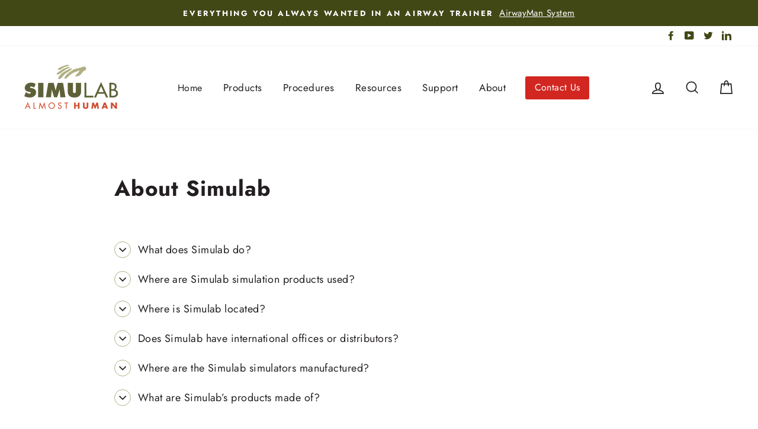

--- FILE ---
content_type: text/html; charset=utf-8
request_url: https://simulab.com/pages/faq
body_size: 24442
content:
<!doctype html>
<html class="no-js" lang="en">
  <head>
    <meta charset="utf-8">
    <meta http-equiv="X-UA-Compatible" content="IE=edge,chrome=1">
    <meta name="viewport" content="width=device-width,initial-scale=1">
    <meta name="theme-color" content="#d22721">
    <link rel="canonical" href="https://simulab.com/pages/faq"><link rel="shortcut icon" href="//simulab.com/cdn/shop/files/Simulab-Favicon_32x32.png?v=1621984336" type="image/png"><title>Simulab Frequently Asked Questions
&ndash; Simulab Corporation
</title>
<meta name="description" content="Frequently Asked Questions for Simulab Corporation"><meta property="og:site_name" content="Simulab Corporation">
  <meta property="og:url" content="https://simulab.com/pages/faq">
  <meta property="og:title" content="Simulab Frequently Asked Questions">
  <meta property="og:type" content="website">
  <meta property="og:description" content="Frequently Asked Questions for Simulab Corporation">
  
  <meta name="twitter:site" content="@simulabcorp">
  <meta name="twitter:card" content="summary_large_image">
  <meta name="twitter:title" content="Simulab Frequently Asked Questions">
  <meta name="twitter:description" content="Frequently Asked Questions for Simulab Corporation">
<style data-shopify>
  @font-face {
  font-family: Jost;
  font-weight: 700;
  font-style: normal;
  src: url("//simulab.com/cdn/fonts/jost/jost_n7.921dc18c13fa0b0c94c5e2517ffe06139c3615a3.woff2") format("woff2"),
       url("//simulab.com/cdn/fonts/jost/jost_n7.cbfc16c98c1e195f46c536e775e4e959c5f2f22b.woff") format("woff");
}

  @font-face {
  font-family: Jost;
  font-weight: 400;
  font-style: normal;
  src: url("//simulab.com/cdn/fonts/jost/jost_n4.d47a1b6347ce4a4c9f437608011273009d91f2b7.woff2") format("woff2"),
       url("//simulab.com/cdn/fonts/jost/jost_n4.791c46290e672b3f85c3d1c651ef2efa3819eadd.woff") format("woff");
}


  @font-face {
  font-family: Jost;
  font-weight: 600;
  font-style: normal;
  src: url("//simulab.com/cdn/fonts/jost/jost_n6.ec1178db7a7515114a2d84e3dd680832b7af8b99.woff2") format("woff2"),
       url("//simulab.com/cdn/fonts/jost/jost_n6.b1178bb6bdd3979fef38e103a3816f6980aeaff9.woff") format("woff");
}

  @font-face {
  font-family: Jost;
  font-weight: 500;
  font-style: normal;
  src: url("//simulab.com/cdn/fonts/jost/jost_n5.7c8497861ffd15f4e1284cd221f14658b0e95d61.woff2") format("woff2"),
       url("//simulab.com/cdn/fonts/jost/jost_n5.fb6a06896db583cc2df5ba1b30d9c04383119dd9.woff") format("woff");
}

  @font-face {
  font-family: Jost;
  font-weight: 400;
  font-style: italic;
  src: url("//simulab.com/cdn/fonts/jost/jost_i4.b690098389649750ada222b9763d55796c5283a5.woff2") format("woff2"),
       url("//simulab.com/cdn/fonts/jost/jost_i4.fd766415a47e50b9e391ae7ec04e2ae25e7e28b0.woff") format("woff");
}

  @font-face {
  font-family: Jost;
  font-weight: 600;
  font-style: italic;
  src: url("//simulab.com/cdn/fonts/jost/jost_i6.9af7e5f39e3a108c08f24047a4276332d9d7b85e.woff2") format("woff2"),
       url("//simulab.com/cdn/fonts/jost/jost_i6.2bf310262638f998ed206777ce0b9a3b98b6fe92.woff") format("woff");
}

</style>
<link rel="stylesheet" href="//dvbv96fvxd6o6.cloudfront.net/assets/css/shopify.min.css">

    <link href="//simulab.com/cdn/shop/t/20/assets/theme.css?v=157893571435566294701710449712" rel="stylesheet" type="text/css" media="all" />
<style data-shopify>
  :root {
    --typeHeaderPrimary: Jost;
    --typeHeaderFallback: sans-serif;
    --typeHeaderSize: 43px;
    --typeHeaderWeight: 700;
    --typeHeaderLineHeight: 1.4;
    --typeHeaderSpacing: 0.025em;

    --typeBasePrimary:Jost;
    --typeBaseFallback:sans-serif;
    --typeBaseSize: 18px;
    --typeBaseWeight: 400;
    --typeBaseSpacing: 0.025em;
    --typeBaseLineHeight: 1.6;

    --typeCollectionTitle: 24px;

    --iconWeight: 4px;
    --iconLinecaps: miter;

    
      --buttonRadius: 3px;
    

    --colorGridOverlayOpacity: 0.2;
  }
}
</style>
<link
      href="//cdn.jsdelivr.net/npm/featherlight@1.7.14/release/featherlight.min.css"
      type="text/css"
      rel="stylesheet"
    >

    <script>
      document.documentElement.className = document.documentElement.className.replace('no-js', 'js');

      window.theme = window.theme || {};
      theme.routes = {
        cart: "/cart",
        cartAdd: "/cart/add",
        cartChange: "/cart/change"
      };
      theme.strings = {
        soldOut: "Sold Out",
        unavailable: "Unavailable",
        stockLabel: "Only [count] items in stock!",
        willNotShipUntil: "Will not ship until [date]",
        willBeInStockAfter: "Will be in stock after [date]",
        waitingForStock: "Inventory on the way",
        savePrice: "Save [saved_amount]",
        cartEmpty: "Your cart is currently empty.",
        cartTermsConfirmation: "You must agree with the terms and conditions of sales to check out"
      };
      theme.settings = {
        dynamicVariantsEnable: true,
        dynamicVariantType: "button",
        cartType: "page",
        moneyFormat: "${{amount}}",
        saveType: "dollar",
        recentlyViewedEnabled: false,
        predictiveSearch: true,
        predictiveSearchType: "product",
        inventoryThreshold: 10,
        quickView: false,
        themeName: 'Impulse',
        themeVersion: "3.2.2"
      };
    </script>

    <script>window.performance && window.performance.mark && window.performance.mark('shopify.content_for_header.start');</script><meta name="google-site-verification" content="U4cfnfcrPc0tUMdJl1CsGem9l8aUB4RDlgGyCH2jIGQ">
<meta id="shopify-digital-wallet" name="shopify-digital-wallet" content="/25919389782/digital_wallets/dialog">
<script async="async" src="/checkouts/internal/preloads.js?locale=en-US"></script>
<script id="shopify-features" type="application/json">{"accessToken":"811c037449f054a8a27a024dcdc1ae90","betas":["rich-media-storefront-analytics"],"domain":"simulab.com","predictiveSearch":true,"shopId":25919389782,"locale":"en"}</script>
<script>var Shopify = Shopify || {};
Shopify.shop = "testing-643.myshopify.com";
Shopify.locale = "en";
Shopify.currency = {"active":"USD","rate":"1.0"};
Shopify.country = "US";
Shopify.theme = {"name":"Impulse DEV 3-14-24","id":135323779268,"schema_name":"Impulse","schema_version":"3.2.2","theme_store_id":857,"role":"main"};
Shopify.theme.handle = "null";
Shopify.theme.style = {"id":null,"handle":null};
Shopify.cdnHost = "simulab.com/cdn";
Shopify.routes = Shopify.routes || {};
Shopify.routes.root = "/";</script>
<script type="module">!function(o){(o.Shopify=o.Shopify||{}).modules=!0}(window);</script>
<script>!function(o){function n(){var o=[];function n(){o.push(Array.prototype.slice.apply(arguments))}return n.q=o,n}var t=o.Shopify=o.Shopify||{};t.loadFeatures=n(),t.autoloadFeatures=n()}(window);</script>
<script id="shop-js-analytics" type="application/json">{"pageType":"page"}</script>
<script defer="defer" async type="module" src="//simulab.com/cdn/shopifycloud/shop-js/modules/v2/client.init-shop-cart-sync_IZsNAliE.en.esm.js"></script>
<script defer="defer" async type="module" src="//simulab.com/cdn/shopifycloud/shop-js/modules/v2/chunk.common_0OUaOowp.esm.js"></script>
<script type="module">
  await import("//simulab.com/cdn/shopifycloud/shop-js/modules/v2/client.init-shop-cart-sync_IZsNAliE.en.esm.js");
await import("//simulab.com/cdn/shopifycloud/shop-js/modules/v2/chunk.common_0OUaOowp.esm.js");

  window.Shopify.SignInWithShop?.initShopCartSync?.({"fedCMEnabled":true,"windoidEnabled":true});

</script>
<script>(function() {
  var isLoaded = false;
  function asyncLoad() {
    if (isLoaded) return;
    isLoaded = true;
    var urls = ["https:\/\/dvbv96fvxd6o6.cloudfront.net\/assets\/js\/shopify.min.js?shop=testing-643.myshopify.com","https:\/\/chimpstatic.com\/mcjs-connected\/js\/users\/114f00374871c7756450a4257\/b1a339ac3ed55d982e27644d2.js?shop=testing-643.myshopify.com","https:\/\/gdprcdn.b-cdn.net\/js\/gdpr_cookie_consent.min.js?shop=testing-643.myshopify.com"];
    for (var i = 0; i < urls.length; i++) {
      var s = document.createElement('script');
      s.type = 'text/javascript';
      s.async = true;
      s.src = urls[i];
      var x = document.getElementsByTagName('script')[0];
      x.parentNode.insertBefore(s, x);
    }
  };
  if(window.attachEvent) {
    window.attachEvent('onload', asyncLoad);
  } else {
    window.addEventListener('load', asyncLoad, false);
  }
})();</script>
<script id="__st">var __st={"a":25919389782,"offset":-28800,"reqid":"5028dc39-7547-4754-a20e-ef8125022ce9-1768442037","pageurl":"simulab.com\/pages\/faq","s":"pages-52365983830","u":"d9a30a04ee0e","p":"page","rtyp":"page","rid":52365983830};</script>
<script>window.ShopifyPaypalV4VisibilityTracking = true;</script>
<script id="captcha-bootstrap">!function(){'use strict';const t='contact',e='account',n='new_comment',o=[[t,t],['blogs',n],['comments',n],[t,'customer']],c=[[e,'customer_login'],[e,'guest_login'],[e,'recover_customer_password'],[e,'create_customer']],r=t=>t.map((([t,e])=>`form[action*='/${t}']:not([data-nocaptcha='true']) input[name='form_type'][value='${e}']`)).join(','),a=t=>()=>t?[...document.querySelectorAll(t)].map((t=>t.form)):[];function s(){const t=[...o],e=r(t);return a(e)}const i='password',u='form_key',d=['recaptcha-v3-token','g-recaptcha-response','h-captcha-response',i],f=()=>{try{return window.sessionStorage}catch{return}},m='__shopify_v',_=t=>t.elements[u];function p(t,e,n=!1){try{const o=window.sessionStorage,c=JSON.parse(o.getItem(e)),{data:r}=function(t){const{data:e,action:n}=t;return t[m]||n?{data:e,action:n}:{data:t,action:n}}(c);for(const[e,n]of Object.entries(r))t.elements[e]&&(t.elements[e].value=n);n&&o.removeItem(e)}catch(o){console.error('form repopulation failed',{error:o})}}const l='form_type',E='cptcha';function T(t){t.dataset[E]=!0}const w=window,h=w.document,L='Shopify',v='ce_forms',y='captcha';let A=!1;((t,e)=>{const n=(g='f06e6c50-85a8-45c8-87d0-21a2b65856fe',I='https://cdn.shopify.com/shopifycloud/storefront-forms-hcaptcha/ce_storefront_forms_captcha_hcaptcha.v1.5.2.iife.js',D={infoText:'Protected by hCaptcha',privacyText:'Privacy',termsText:'Terms'},(t,e,n)=>{const o=w[L][v],c=o.bindForm;if(c)return c(t,g,e,D).then(n);var r;o.q.push([[t,g,e,D],n]),r=I,A||(h.body.append(Object.assign(h.createElement('script'),{id:'captcha-provider',async:!0,src:r})),A=!0)});var g,I,D;w[L]=w[L]||{},w[L][v]=w[L][v]||{},w[L][v].q=[],w[L][y]=w[L][y]||{},w[L][y].protect=function(t,e){n(t,void 0,e),T(t)},Object.freeze(w[L][y]),function(t,e,n,w,h,L){const[v,y,A,g]=function(t,e,n){const i=e?o:[],u=t?c:[],d=[...i,...u],f=r(d),m=r(i),_=r(d.filter((([t,e])=>n.includes(e))));return[a(f),a(m),a(_),s()]}(w,h,L),I=t=>{const e=t.target;return e instanceof HTMLFormElement?e:e&&e.form},D=t=>v().includes(t);t.addEventListener('submit',(t=>{const e=I(t);if(!e)return;const n=D(e)&&!e.dataset.hcaptchaBound&&!e.dataset.recaptchaBound,o=_(e),c=g().includes(e)&&(!o||!o.value);(n||c)&&t.preventDefault(),c&&!n&&(function(t){try{if(!f())return;!function(t){const e=f();if(!e)return;const n=_(t);if(!n)return;const o=n.value;o&&e.removeItem(o)}(t);const e=Array.from(Array(32),(()=>Math.random().toString(36)[2])).join('');!function(t,e){_(t)||t.append(Object.assign(document.createElement('input'),{type:'hidden',name:u})),t.elements[u].value=e}(t,e),function(t,e){const n=f();if(!n)return;const o=[...t.querySelectorAll(`input[type='${i}']`)].map((({name:t})=>t)),c=[...d,...o],r={};for(const[a,s]of new FormData(t).entries())c.includes(a)||(r[a]=s);n.setItem(e,JSON.stringify({[m]:1,action:t.action,data:r}))}(t,e)}catch(e){console.error('failed to persist form',e)}}(e),e.submit())}));const S=(t,e)=>{t&&!t.dataset[E]&&(n(t,e.some((e=>e===t))),T(t))};for(const o of['focusin','change'])t.addEventListener(o,(t=>{const e=I(t);D(e)&&S(e,y())}));const B=e.get('form_key'),M=e.get(l),P=B&&M;t.addEventListener('DOMContentLoaded',(()=>{const t=y();if(P)for(const e of t)e.elements[l].value===M&&p(e,B);[...new Set([...A(),...v().filter((t=>'true'===t.dataset.shopifyCaptcha))])].forEach((e=>S(e,t)))}))}(h,new URLSearchParams(w.location.search),n,t,e,['guest_login'])})(!0,!0)}();</script>
<script integrity="sha256-4kQ18oKyAcykRKYeNunJcIwy7WH5gtpwJnB7kiuLZ1E=" data-source-attribution="shopify.loadfeatures" defer="defer" src="//simulab.com/cdn/shopifycloud/storefront/assets/storefront/load_feature-a0a9edcb.js" crossorigin="anonymous"></script>
<script data-source-attribution="shopify.dynamic_checkout.dynamic.init">var Shopify=Shopify||{};Shopify.PaymentButton=Shopify.PaymentButton||{isStorefrontPortableWallets:!0,init:function(){window.Shopify.PaymentButton.init=function(){};var t=document.createElement("script");t.src="https://simulab.com/cdn/shopifycloud/portable-wallets/latest/portable-wallets.en.js",t.type="module",document.head.appendChild(t)}};
</script>
<script data-source-attribution="shopify.dynamic_checkout.buyer_consent">
  function portableWalletsHideBuyerConsent(e){var t=document.getElementById("shopify-buyer-consent"),n=document.getElementById("shopify-subscription-policy-button");t&&n&&(t.classList.add("hidden"),t.setAttribute("aria-hidden","true"),n.removeEventListener("click",e))}function portableWalletsShowBuyerConsent(e){var t=document.getElementById("shopify-buyer-consent"),n=document.getElementById("shopify-subscription-policy-button");t&&n&&(t.classList.remove("hidden"),t.removeAttribute("aria-hidden"),n.addEventListener("click",e))}window.Shopify?.PaymentButton&&(window.Shopify.PaymentButton.hideBuyerConsent=portableWalletsHideBuyerConsent,window.Shopify.PaymentButton.showBuyerConsent=portableWalletsShowBuyerConsent);
</script>
<script data-source-attribution="shopify.dynamic_checkout.cart.bootstrap">document.addEventListener("DOMContentLoaded",(function(){function t(){return document.querySelector("shopify-accelerated-checkout-cart, shopify-accelerated-checkout")}if(t())Shopify.PaymentButton.init();else{new MutationObserver((function(e,n){t()&&(Shopify.PaymentButton.init(),n.disconnect())})).observe(document.body,{childList:!0,subtree:!0})}}));
</script>

<script>window.performance && window.performance.mark && window.performance.mark('shopify.content_for_header.end');</script>

    <script src="//simulab.com/cdn/shop/t/20/assets/vendor-scripts-v6.js" defer="defer"></script>

    

    <script src="//simulab.com/cdn/shop/t/20/assets/theme.js?v=122796608192458970891710448696" defer="defer"></script><script src="https://code.jquery.com/jquery-1.12.4.min.js"></script>

    <script>
      var llcookieless = false;
      var formalyze = [];
      formalyze.auto = true;
      formalyze.callback = function(options) {};
      (function() {
        var a = document.createElement('script');
        a.src = 'https://lltrck.com/scripts/lt-v3.js?llid=19966';
        var s = document.getElementsByTagName('script')[0]; s.parentNode.insertBefore(a, s);
      })();
    </script>

    

    

    <link rel="stylesheet" href="//code.jquery.com/ui/1.12.1/themes/base/jquery-ui.css">
    <link rel="stylesheet" href="/resources/demos/style.css">
    <script src="https://code.jquery.com/jquery-1.12.4.js"></script>
    <script src="https://code.jquery.com/ui/1.12.1/jquery-ui.js"></script>

    <script src="https://ajax.googleapis.com/ajax/libs/jquery/3.4.1/jquery.min.js"></script>

    <link href="//simulab.com/cdn/shop/t/20/assets/modal-video.min.css?v=25668887746886412921710448696" rel="stylesheet" type="text/css" media="all" />
    <script src="//simulab.com/cdn/shop/t/20/assets/modal-video.js?v=162807168032838543111710448696"></script>
    <script src="//simulab.com/cdn/shop/t/20/assets/jquery-modal-video.js?v=16101680028315384911710448696"></script>

    <!-- Tracking Klaviyo Sign-ups in GA4 -->
    <script>
      window.addEventListener("klaviyoForms", function(e) {
        if (e.detail.type == 'open' || e.detail.type == 'embedOpen') {
          gtag('event', 'klaviyo_form_open', {'form': 'Klaviyo form', 'form_id': e.detail.formId});
        }
        if (e.detail.type == 'submit') {
          gtag('event', 'klaviyo_form_submit', {'form': 'Klaviyo form', 'form_id': e.detail.formId});
        }
        if (e.detail.type == 'stepSubmit') {
          gtag('event', 'klaviyo_form_step_submit', {'form': 'Klaviyo form', 'step_name': e.detail.metaData.$step_name});
        }
        if (e.detail.type == 'redirectedToUrl') {
          gtag('event', 'klaviyo_form_url_redirect', {'form': 'Klaviyo form', 'form_id': e.detail.formId});
        }
        if (e.detail.type == 'close') {
          gtag('event', 'klaviyo_form_close', {'form': 'Klaviyo form', 'form_id': e.detail.formId});
        }
      });
    </script>

    <link rel="preload" href="//simulab.com/cdn/shop/t/20/assets/jadepuma.css?v=151112376776590505671761672490" as="style">
    <link rel="stylesheet" href="//simulab.com/cdn/shop/t/20/assets/jadepuma.css?v=151112376776590505671761672490">
  <!-- BEGIN app block: shopify://apps/consentmo-gdpr/blocks/gdpr_cookie_consent/4fbe573f-a377-4fea-9801-3ee0858cae41 -->


<!-- END app block --><!-- BEGIN app block: shopify://apps/klaviyo-email-marketing-sms/blocks/klaviyo-onsite-embed/2632fe16-c075-4321-a88b-50b567f42507 -->












  <script async src="https://static.klaviyo.com/onsite/js/TAKHuq/klaviyo.js?company_id=TAKHuq"></script>
  <script>!function(){if(!window.klaviyo){window._klOnsite=window._klOnsite||[];try{window.klaviyo=new Proxy({},{get:function(n,i){return"push"===i?function(){var n;(n=window._klOnsite).push.apply(n,arguments)}:function(){for(var n=arguments.length,o=new Array(n),w=0;w<n;w++)o[w]=arguments[w];var t="function"==typeof o[o.length-1]?o.pop():void 0,e=new Promise((function(n){window._klOnsite.push([i].concat(o,[function(i){t&&t(i),n(i)}]))}));return e}}})}catch(n){window.klaviyo=window.klaviyo||[],window.klaviyo.push=function(){var n;(n=window._klOnsite).push.apply(n,arguments)}}}}();</script>

  




  <script>
    window.klaviyoReviewsProductDesignMode = false
  </script>







<!-- END app block --><script src="https://cdn.shopify.com/extensions/019bbcd8-9ebe-7411-8e80-3ce7fa3e69f9/consentmo-gdpr-568/assets/consentmo_cookie_consent.js" type="text/javascript" defer="defer"></script>
<meta property="og:image" content="https://cdn.shopify.com/s/files/1/0259/1938/9782/files/Simulab-Logo.png?height=628&pad_color=ffffff&v=1613553246&width=1200" />
<meta property="og:image:secure_url" content="https://cdn.shopify.com/s/files/1/0259/1938/9782/files/Simulab-Logo.png?height=628&pad_color=ffffff&v=1613553246&width=1200" />
<meta property="og:image:width" content="1200" />
<meta property="og:image:height" content="628" />
<meta property="og:image:alt" content="Simulab Corporation Logo" />
<link href="https://monorail-edge.shopifysvc.com" rel="dns-prefetch">
<script>(function(){if ("sendBeacon" in navigator && "performance" in window) {try {var session_token_from_headers = performance.getEntriesByType('navigation')[0].serverTiming.find(x => x.name == '_s').description;} catch {var session_token_from_headers = undefined;}var session_cookie_matches = document.cookie.match(/_shopify_s=([^;]*)/);var session_token_from_cookie = session_cookie_matches && session_cookie_matches.length === 2 ? session_cookie_matches[1] : "";var session_token = session_token_from_headers || session_token_from_cookie || "";function handle_abandonment_event(e) {var entries = performance.getEntries().filter(function(entry) {return /monorail-edge.shopifysvc.com/.test(entry.name);});if (!window.abandonment_tracked && entries.length === 0) {window.abandonment_tracked = true;var currentMs = Date.now();var navigation_start = performance.timing.navigationStart;var payload = {shop_id: 25919389782,url: window.location.href,navigation_start,duration: currentMs - navigation_start,session_token,page_type: "page"};window.navigator.sendBeacon("https://monorail-edge.shopifysvc.com/v1/produce", JSON.stringify({schema_id: "online_store_buyer_site_abandonment/1.1",payload: payload,metadata: {event_created_at_ms: currentMs,event_sent_at_ms: currentMs}}));}}window.addEventListener('pagehide', handle_abandonment_event);}}());</script>
<script id="web-pixels-manager-setup">(function e(e,d,r,n,o){if(void 0===o&&(o={}),!Boolean(null===(a=null===(i=window.Shopify)||void 0===i?void 0:i.analytics)||void 0===a?void 0:a.replayQueue)){var i,a;window.Shopify=window.Shopify||{};var t=window.Shopify;t.analytics=t.analytics||{};var s=t.analytics;s.replayQueue=[],s.publish=function(e,d,r){return s.replayQueue.push([e,d,r]),!0};try{self.performance.mark("wpm:start")}catch(e){}var l=function(){var e={modern:/Edge?\/(1{2}[4-9]|1[2-9]\d|[2-9]\d{2}|\d{4,})\.\d+(\.\d+|)|Firefox\/(1{2}[4-9]|1[2-9]\d|[2-9]\d{2}|\d{4,})\.\d+(\.\d+|)|Chrom(ium|e)\/(9{2}|\d{3,})\.\d+(\.\d+|)|(Maci|X1{2}).+ Version\/(15\.\d+|(1[6-9]|[2-9]\d|\d{3,})\.\d+)([,.]\d+|)( \(\w+\)|)( Mobile\/\w+|) Safari\/|Chrome.+OPR\/(9{2}|\d{3,})\.\d+\.\d+|(CPU[ +]OS|iPhone[ +]OS|CPU[ +]iPhone|CPU IPhone OS|CPU iPad OS)[ +]+(15[._]\d+|(1[6-9]|[2-9]\d|\d{3,})[._]\d+)([._]\d+|)|Android:?[ /-](13[3-9]|1[4-9]\d|[2-9]\d{2}|\d{4,})(\.\d+|)(\.\d+|)|Android.+Firefox\/(13[5-9]|1[4-9]\d|[2-9]\d{2}|\d{4,})\.\d+(\.\d+|)|Android.+Chrom(ium|e)\/(13[3-9]|1[4-9]\d|[2-9]\d{2}|\d{4,})\.\d+(\.\d+|)|SamsungBrowser\/([2-9]\d|\d{3,})\.\d+/,legacy:/Edge?\/(1[6-9]|[2-9]\d|\d{3,})\.\d+(\.\d+|)|Firefox\/(5[4-9]|[6-9]\d|\d{3,})\.\d+(\.\d+|)|Chrom(ium|e)\/(5[1-9]|[6-9]\d|\d{3,})\.\d+(\.\d+|)([\d.]+$|.*Safari\/(?![\d.]+ Edge\/[\d.]+$))|(Maci|X1{2}).+ Version\/(10\.\d+|(1[1-9]|[2-9]\d|\d{3,})\.\d+)([,.]\d+|)( \(\w+\)|)( Mobile\/\w+|) Safari\/|Chrome.+OPR\/(3[89]|[4-9]\d|\d{3,})\.\d+\.\d+|(CPU[ +]OS|iPhone[ +]OS|CPU[ +]iPhone|CPU IPhone OS|CPU iPad OS)[ +]+(10[._]\d+|(1[1-9]|[2-9]\d|\d{3,})[._]\d+)([._]\d+|)|Android:?[ /-](13[3-9]|1[4-9]\d|[2-9]\d{2}|\d{4,})(\.\d+|)(\.\d+|)|Mobile Safari.+OPR\/([89]\d|\d{3,})\.\d+\.\d+|Android.+Firefox\/(13[5-9]|1[4-9]\d|[2-9]\d{2}|\d{4,})\.\d+(\.\d+|)|Android.+Chrom(ium|e)\/(13[3-9]|1[4-9]\d|[2-9]\d{2}|\d{4,})\.\d+(\.\d+|)|Android.+(UC? ?Browser|UCWEB|U3)[ /]?(15\.([5-9]|\d{2,})|(1[6-9]|[2-9]\d|\d{3,})\.\d+)\.\d+|SamsungBrowser\/(5\.\d+|([6-9]|\d{2,})\.\d+)|Android.+MQ{2}Browser\/(14(\.(9|\d{2,})|)|(1[5-9]|[2-9]\d|\d{3,})(\.\d+|))(\.\d+|)|K[Aa][Ii]OS\/(3\.\d+|([4-9]|\d{2,})\.\d+)(\.\d+|)/},d=e.modern,r=e.legacy,n=navigator.userAgent;return n.match(d)?"modern":n.match(r)?"legacy":"unknown"}(),u="modern"===l?"modern":"legacy",c=(null!=n?n:{modern:"",legacy:""})[u],f=function(e){return[e.baseUrl,"/wpm","/b",e.hashVersion,"modern"===e.buildTarget?"m":"l",".js"].join("")}({baseUrl:d,hashVersion:r,buildTarget:u}),m=function(e){var d=e.version,r=e.bundleTarget,n=e.surface,o=e.pageUrl,i=e.monorailEndpoint;return{emit:function(e){var a=e.status,t=e.errorMsg,s=(new Date).getTime(),l=JSON.stringify({metadata:{event_sent_at_ms:s},events:[{schema_id:"web_pixels_manager_load/3.1",payload:{version:d,bundle_target:r,page_url:o,status:a,surface:n,error_msg:t},metadata:{event_created_at_ms:s}}]});if(!i)return console&&console.warn&&console.warn("[Web Pixels Manager] No Monorail endpoint provided, skipping logging."),!1;try{return self.navigator.sendBeacon.bind(self.navigator)(i,l)}catch(e){}var u=new XMLHttpRequest;try{return u.open("POST",i,!0),u.setRequestHeader("Content-Type","text/plain"),u.send(l),!0}catch(e){return console&&console.warn&&console.warn("[Web Pixels Manager] Got an unhandled error while logging to Monorail."),!1}}}}({version:r,bundleTarget:l,surface:e.surface,pageUrl:self.location.href,monorailEndpoint:e.monorailEndpoint});try{o.browserTarget=l,function(e){var d=e.src,r=e.async,n=void 0===r||r,o=e.onload,i=e.onerror,a=e.sri,t=e.scriptDataAttributes,s=void 0===t?{}:t,l=document.createElement("script"),u=document.querySelector("head"),c=document.querySelector("body");if(l.async=n,l.src=d,a&&(l.integrity=a,l.crossOrigin="anonymous"),s)for(var f in s)if(Object.prototype.hasOwnProperty.call(s,f))try{l.dataset[f]=s[f]}catch(e){}if(o&&l.addEventListener("load",o),i&&l.addEventListener("error",i),u)u.appendChild(l);else{if(!c)throw new Error("Did not find a head or body element to append the script");c.appendChild(l)}}({src:f,async:!0,onload:function(){if(!function(){var e,d;return Boolean(null===(d=null===(e=window.Shopify)||void 0===e?void 0:e.analytics)||void 0===d?void 0:d.initialized)}()){var d=window.webPixelsManager.init(e)||void 0;if(d){var r=window.Shopify.analytics;r.replayQueue.forEach((function(e){var r=e[0],n=e[1],o=e[2];d.publishCustomEvent(r,n,o)})),r.replayQueue=[],r.publish=d.publishCustomEvent,r.visitor=d.visitor,r.initialized=!0}}},onerror:function(){return m.emit({status:"failed",errorMsg:"".concat(f," has failed to load")})},sri:function(e){var d=/^sha384-[A-Za-z0-9+/=]+$/;return"string"==typeof e&&d.test(e)}(c)?c:"",scriptDataAttributes:o}),m.emit({status:"loading"})}catch(e){m.emit({status:"failed",errorMsg:(null==e?void 0:e.message)||"Unknown error"})}}})({shopId: 25919389782,storefrontBaseUrl: "https://simulab.com",extensionsBaseUrl: "https://extensions.shopifycdn.com/cdn/shopifycloud/web-pixels-manager",monorailEndpoint: "https://monorail-edge.shopifysvc.com/unstable/produce_batch",surface: "storefront-renderer",enabledBetaFlags: ["2dca8a86"],webPixelsConfigList: [{"id":"1358594244","configuration":"{\"accountID\":\"TAKHuq\",\"webPixelConfig\":\"eyJlbmFibGVBZGRlZFRvQ2FydEV2ZW50cyI6IHRydWV9\"}","eventPayloadVersion":"v1","runtimeContext":"STRICT","scriptVersion":"524f6c1ee37bacdca7657a665bdca589","type":"APP","apiClientId":123074,"privacyPurposes":["ANALYTICS","MARKETING"],"dataSharingAdjustments":{"protectedCustomerApprovalScopes":["read_customer_address","read_customer_email","read_customer_name","read_customer_personal_data","read_customer_phone"]}},{"id":"480215236","configuration":"{\"config\":\"{\\\"google_tag_ids\\\":[\\\"G-WFYJ6R7RYF\\\",\\\"GT-WB2Q4N6R\\\"],\\\"target_country\\\":\\\"ZZ\\\",\\\"gtag_events\\\":[{\\\"type\\\":\\\"search\\\",\\\"action_label\\\":\\\"G-WFYJ6R7RYF\\\"},{\\\"type\\\":\\\"begin_checkout\\\",\\\"action_label\\\":\\\"G-WFYJ6R7RYF\\\"},{\\\"type\\\":\\\"view_item\\\",\\\"action_label\\\":[\\\"G-WFYJ6R7RYF\\\",\\\"MC-JBF7324W1C\\\"]},{\\\"type\\\":\\\"purchase\\\",\\\"action_label\\\":[\\\"G-WFYJ6R7RYF\\\",\\\"MC-JBF7324W1C\\\"]},{\\\"type\\\":\\\"page_view\\\",\\\"action_label\\\":[\\\"G-WFYJ6R7RYF\\\",\\\"MC-JBF7324W1C\\\"]},{\\\"type\\\":\\\"add_payment_info\\\",\\\"action_label\\\":\\\"G-WFYJ6R7RYF\\\"},{\\\"type\\\":\\\"add_to_cart\\\",\\\"action_label\\\":\\\"G-WFYJ6R7RYF\\\"}],\\\"enable_monitoring_mode\\\":false}\"}","eventPayloadVersion":"v1","runtimeContext":"OPEN","scriptVersion":"b2a88bafab3e21179ed38636efcd8a93","type":"APP","apiClientId":1780363,"privacyPurposes":[],"dataSharingAdjustments":{"protectedCustomerApprovalScopes":["read_customer_address","read_customer_email","read_customer_name","read_customer_personal_data","read_customer_phone"]}},{"id":"shopify-app-pixel","configuration":"{}","eventPayloadVersion":"v1","runtimeContext":"STRICT","scriptVersion":"0450","apiClientId":"shopify-pixel","type":"APP","privacyPurposes":["ANALYTICS","MARKETING"]},{"id":"shopify-custom-pixel","eventPayloadVersion":"v1","runtimeContext":"LAX","scriptVersion":"0450","apiClientId":"shopify-pixel","type":"CUSTOM","privacyPurposes":["ANALYTICS","MARKETING"]}],isMerchantRequest: false,initData: {"shop":{"name":"Simulab Corporation","paymentSettings":{"currencyCode":"USD"},"myshopifyDomain":"testing-643.myshopify.com","countryCode":"US","storefrontUrl":"https:\/\/simulab.com"},"customer":null,"cart":null,"checkout":null,"productVariants":[],"purchasingCompany":null},},"https://simulab.com/cdn","7cecd0b6w90c54c6cpe92089d5m57a67346",{"modern":"","legacy":""},{"shopId":"25919389782","storefrontBaseUrl":"https:\/\/simulab.com","extensionBaseUrl":"https:\/\/extensions.shopifycdn.com\/cdn\/shopifycloud\/web-pixels-manager","surface":"storefront-renderer","enabledBetaFlags":"[\"2dca8a86\"]","isMerchantRequest":"false","hashVersion":"7cecd0b6w90c54c6cpe92089d5m57a67346","publish":"custom","events":"[[\"page_viewed\",{}]]"});</script><script>
  window.ShopifyAnalytics = window.ShopifyAnalytics || {};
  window.ShopifyAnalytics.meta = window.ShopifyAnalytics.meta || {};
  window.ShopifyAnalytics.meta.currency = 'USD';
  var meta = {"page":{"pageType":"page","resourceType":"page","resourceId":52365983830,"requestId":"5028dc39-7547-4754-a20e-ef8125022ce9-1768442037"}};
  for (var attr in meta) {
    window.ShopifyAnalytics.meta[attr] = meta[attr];
  }
</script>
<script class="analytics">
  (function () {
    var customDocumentWrite = function(content) {
      var jquery = null;

      if (window.jQuery) {
        jquery = window.jQuery;
      } else if (window.Checkout && window.Checkout.$) {
        jquery = window.Checkout.$;
      }

      if (jquery) {
        jquery('body').append(content);
      }
    };

    var hasLoggedConversion = function(token) {
      if (token) {
        return document.cookie.indexOf('loggedConversion=' + token) !== -1;
      }
      return false;
    }

    var setCookieIfConversion = function(token) {
      if (token) {
        var twoMonthsFromNow = new Date(Date.now());
        twoMonthsFromNow.setMonth(twoMonthsFromNow.getMonth() + 2);

        document.cookie = 'loggedConversion=' + token + '; expires=' + twoMonthsFromNow;
      }
    }

    var trekkie = window.ShopifyAnalytics.lib = window.trekkie = window.trekkie || [];
    if (trekkie.integrations) {
      return;
    }
    trekkie.methods = [
      'identify',
      'page',
      'ready',
      'track',
      'trackForm',
      'trackLink'
    ];
    trekkie.factory = function(method) {
      return function() {
        var args = Array.prototype.slice.call(arguments);
        args.unshift(method);
        trekkie.push(args);
        return trekkie;
      };
    };
    for (var i = 0; i < trekkie.methods.length; i++) {
      var key = trekkie.methods[i];
      trekkie[key] = trekkie.factory(key);
    }
    trekkie.load = function(config) {
      trekkie.config = config || {};
      trekkie.config.initialDocumentCookie = document.cookie;
      var first = document.getElementsByTagName('script')[0];
      var script = document.createElement('script');
      script.type = 'text/javascript';
      script.onerror = function(e) {
        var scriptFallback = document.createElement('script');
        scriptFallback.type = 'text/javascript';
        scriptFallback.onerror = function(error) {
                var Monorail = {
      produce: function produce(monorailDomain, schemaId, payload) {
        var currentMs = new Date().getTime();
        var event = {
          schema_id: schemaId,
          payload: payload,
          metadata: {
            event_created_at_ms: currentMs,
            event_sent_at_ms: currentMs
          }
        };
        return Monorail.sendRequest("https://" + monorailDomain + "/v1/produce", JSON.stringify(event));
      },
      sendRequest: function sendRequest(endpointUrl, payload) {
        // Try the sendBeacon API
        if (window && window.navigator && typeof window.navigator.sendBeacon === 'function' && typeof window.Blob === 'function' && !Monorail.isIos12()) {
          var blobData = new window.Blob([payload], {
            type: 'text/plain'
          });

          if (window.navigator.sendBeacon(endpointUrl, blobData)) {
            return true;
          } // sendBeacon was not successful

        } // XHR beacon

        var xhr = new XMLHttpRequest();

        try {
          xhr.open('POST', endpointUrl);
          xhr.setRequestHeader('Content-Type', 'text/plain');
          xhr.send(payload);
        } catch (e) {
          console.log(e);
        }

        return false;
      },
      isIos12: function isIos12() {
        return window.navigator.userAgent.lastIndexOf('iPhone; CPU iPhone OS 12_') !== -1 || window.navigator.userAgent.lastIndexOf('iPad; CPU OS 12_') !== -1;
      }
    };
    Monorail.produce('monorail-edge.shopifysvc.com',
      'trekkie_storefront_load_errors/1.1',
      {shop_id: 25919389782,
      theme_id: 135323779268,
      app_name: "storefront",
      context_url: window.location.href,
      source_url: "//simulab.com/cdn/s/trekkie.storefront.55c6279c31a6628627b2ba1c5ff367020da294e2.min.js"});

        };
        scriptFallback.async = true;
        scriptFallback.src = '//simulab.com/cdn/s/trekkie.storefront.55c6279c31a6628627b2ba1c5ff367020da294e2.min.js';
        first.parentNode.insertBefore(scriptFallback, first);
      };
      script.async = true;
      script.src = '//simulab.com/cdn/s/trekkie.storefront.55c6279c31a6628627b2ba1c5ff367020da294e2.min.js';
      first.parentNode.insertBefore(script, first);
    };
    trekkie.load(
      {"Trekkie":{"appName":"storefront","development":false,"defaultAttributes":{"shopId":25919389782,"isMerchantRequest":null,"themeId":135323779268,"themeCityHash":"15635508694759048256","contentLanguage":"en","currency":"USD","eventMetadataId":"4c97f645-4e29-4bbe-9862-72f3a830215d"},"isServerSideCookieWritingEnabled":true,"monorailRegion":"shop_domain","enabledBetaFlags":["65f19447"]},"Session Attribution":{},"S2S":{"facebookCapiEnabled":false,"source":"trekkie-storefront-renderer","apiClientId":580111}}
    );

    var loaded = false;
    trekkie.ready(function() {
      if (loaded) return;
      loaded = true;

      window.ShopifyAnalytics.lib = window.trekkie;

      var originalDocumentWrite = document.write;
      document.write = customDocumentWrite;
      try { window.ShopifyAnalytics.merchantGoogleAnalytics.call(this); } catch(error) {};
      document.write = originalDocumentWrite;

      window.ShopifyAnalytics.lib.page(null,{"pageType":"page","resourceType":"page","resourceId":52365983830,"requestId":"5028dc39-7547-4754-a20e-ef8125022ce9-1768442037","shopifyEmitted":true});

      var match = window.location.pathname.match(/checkouts\/(.+)\/(thank_you|post_purchase)/)
      var token = match? match[1]: undefined;
      if (!hasLoggedConversion(token)) {
        setCookieIfConversion(token);
        
      }
    });


        var eventsListenerScript = document.createElement('script');
        eventsListenerScript.async = true;
        eventsListenerScript.src = "//simulab.com/cdn/shopifycloud/storefront/assets/shop_events_listener-3da45d37.js";
        document.getElementsByTagName('head')[0].appendChild(eventsListenerScript);

})();</script>
  <script>
  if (!window.ga || (window.ga && typeof window.ga !== 'function')) {
    window.ga = function ga() {
      (window.ga.q = window.ga.q || []).push(arguments);
      if (window.Shopify && window.Shopify.analytics && typeof window.Shopify.analytics.publish === 'function') {
        window.Shopify.analytics.publish("ga_stub_called", {}, {sendTo: "google_osp_migration"});
      }
      console.error("Shopify's Google Analytics stub called with:", Array.from(arguments), "\nSee https://help.shopify.com/manual/promoting-marketing/pixels/pixel-migration#google for more information.");
    };
    if (window.Shopify && window.Shopify.analytics && typeof window.Shopify.analytics.publish === 'function') {
      window.Shopify.analytics.publish("ga_stub_initialized", {}, {sendTo: "google_osp_migration"});
    }
  }
</script>
<script
  defer
  src="https://simulab.com/cdn/shopifycloud/perf-kit/shopify-perf-kit-3.0.3.min.js"
  data-application="storefront-renderer"
  data-shop-id="25919389782"
  data-render-region="gcp-us-central1"
  data-page-type="page"
  data-theme-instance-id="135323779268"
  data-theme-name="Impulse"
  data-theme-version="3.2.2"
  data-monorail-region="shop_domain"
  data-resource-timing-sampling-rate="10"
  data-shs="true"
  data-shs-beacon="true"
  data-shs-export-with-fetch="true"
  data-shs-logs-sample-rate="1"
  data-shs-beacon-endpoint="https://simulab.com/api/collect"
></script>
</head>

  <body
    class="template-page"
    data-center-text="false"
    data-button_style="round-slight"
    data-type_header_capitalize="false"
    data-type_headers_align_text="false"
    data-type_product_capitalize="false"
    data-swatch_style="round"
  >
    <a class="in-page-link visually-hidden skip-link" href="#MainContent">Skip to content</a>

    <div id="PageContainer" class="page-container">
      <div class="transition-body">
        <div id="shopify-section-header" class="shopify-section">




<div id="NavDrawer" class="drawer drawer--right">
  <div class="drawer__contents">
    <div class="drawer__fixed-header drawer__fixed-header--full">
      <div class="drawer__header drawer__header--full appear-animation appear-delay-1">
        <div class="h2 drawer__title">
        </div>
        <div class="drawer__close">
          <button type="button" class="drawer__close-button js-drawer-close">
            <svg aria-hidden="true" focusable="false" role="presentation" class="icon icon-close" viewBox="0 0 64 64"><path d="M19 17.61l27.12 27.13m0-27.12L19 44.74"/></svg>
            <span class="icon__fallback-text">Close menu</span>
          </button>
        </div>
      </div>
    </div>
    <div class="drawer__scrollable">
      <ul class="mobile-nav" role="navigation" aria-label="Primary">
        


          <li class="mobile-nav__item appear-animation appear-delay-2">
            
              <a href="/" class="mobile-nav__link mobile-nav__link--top-level" >Home</a>
            

            
          </li>
        


          <li class="mobile-nav__item appear-animation appear-delay-3">
            
              <div class="mobile-nav__has-sublist">
                
                  <a href="/collections/all"
                    class="mobile-nav__link mobile-nav__link--top-level"
                    id="Label-collections-all2"
                    >
                    Products
                  </a>
                  <div class="mobile-nav__toggle">
                    <button type="button"
                      aria-controls="Linklist-collections-all2"
                      
                      class="collapsible-trigger collapsible--auto-height ">
                      <span class="collapsible-trigger__icon collapsible-trigger__icon--open" role="presentation">
  <svg aria-hidden="true" focusable="false" role="presentation" class="icon icon--wide icon-chevron-down" viewBox="0 0 28 16"><path d="M1.57 1.59l12.76 12.77L27.1 1.59" stroke-width="2" stroke="#000" fill="none" fill-rule="evenodd"/></svg>
</span>

                    </button>
                  </div>
                
              </div>
            

            
              <div id="Linklist-collections-all2"
                class="mobile-nav__sublist collapsible-content collapsible-content--all "
                aria-labelledby="Label-collections-all2"
                >
                <div class="collapsible-content__inner">
                  <ul class="mobile-nav__sublist">
                    


                      <li class="mobile-nav__item">
                        <div class="mobile-nav__child-item">
                          
                            <button type="button"
                            aria-controls="Sublinklist-collections-all2-1"
                            
                            class="mobile-nav__link--button collapsible-trigger ">
                              <span class="mobile-nav__faux-link" >Department</span>
                              <span class="collapsible-trigger__icon collapsible-trigger__icon--circle collapsible-trigger__icon--open" role="presentation">
  <svg aria-hidden="true" focusable="false" role="presentation" class="icon icon--wide icon-chevron-down" viewBox="0 0 28 16"><path d="M1.57 1.59l12.76 12.77L27.1 1.59" stroke-width="2" stroke="#000" fill="none" fill-rule="evenodd"/></svg>
</span>

                            </button>
                          
                          
                        </div>

                        
                          <div
                            id="Sublinklist-collections-all2-1"
                            aria-labelledby="Sublabel-1"
                            class="mobile-nav__sublist collapsible-content collapsible-content--all "
                            >
                            <div class="collapsible-content__inner">
                              <ul class="mobile-nav__grandchildlist">
                                
                                  <li class="mobile-nav__item">
                                    <a href="/collections/anethesia" class="mobile-nav__link" >
                                      Anethesia
                                    </a>
                                  </li>
                                
                                  <li class="mobile-nav__item">
                                    <a href="/collections/emergency-medicine" class="mobile-nav__link" >
                                      Emergency Medicine
                                    </a>
                                  </li>
                                
                                  <li class="mobile-nav__item">
                                    <a href="/collections/ems-paramedic" class="mobile-nav__link" >
                                      EMS/Paramedic
                                    </a>
                                  </li>
                                
                                  <li class="mobile-nav__item">
                                    <a href="/collections/hospitalist" class="mobile-nav__link" >
                                      Hospitalist
                                    </a>
                                  </li>
                                
                                  <li class="mobile-nav__item">
                                    <a href="/collections/intensive-care" class="mobile-nav__link" >
                                      Intensive Care
                                    </a>
                                  </li>
                                
                                  <li class="mobile-nav__item">
                                    <a href="/collections/internal-medicine" class="mobile-nav__link" >
                                      Internal Medicine
                                    </a>
                                  </li>
                                
                                  <li class="mobile-nav__item">
                                    <a href="/collections/nursing" class="mobile-nav__link" >
                                      Nursing
                                    </a>
                                  </li>
                                
                                  <li class="mobile-nav__item">
                                    <a href="/collections/ob-gyn" class="mobile-nav__link" >
                                      OB/GYN
                                    </a>
                                  </li>
                                
                                  <li class="mobile-nav__item">
                                    <a href="/collections/orthopedics" class="mobile-nav__link" >
                                      Orthopedics
                                    </a>
                                  </li>
                                
                                  <li class="mobile-nav__item">
                                    <a href="/collections/pediatrics" class="mobile-nav__link" >
                                      Pediatrics
                                    </a>
                                  </li>
                                
                                  <li class="mobile-nav__item">
                                    <a href="/collections/physician-assistant" class="mobile-nav__link" >
                                      Physician Assistant
                                    </a>
                                  </li>
                                
                                  <li class="mobile-nav__item">
                                    <a href="/collections/respiratory-therapy" class="mobile-nav__link" >
                                      Respiratory Therapy
                                    </a>
                                  </li>
                                
                                  <li class="mobile-nav__item">
                                    <a href="/collections/surgical-technologist" class="mobile-nav__link" >
                                      Surg Tech
                                    </a>
                                  </li>
                                
                                  <li class="mobile-nav__item">
                                    <a href="/collections/surgery" class="mobile-nav__link" >
                                      Surgery
                                    </a>
                                  </li>
                                
                                  <li class="mobile-nav__item">
                                    <a href="/collections/trauma" class="mobile-nav__link" >
                                      Trauma
                                    </a>
                                  </li>
                                
                              </ul>
                            </div>
                          </div>
                        
                      </li>
                    


                      <li class="mobile-nav__item">
                        <div class="mobile-nav__child-item">
                          
                            <button type="button"
                            aria-controls="Sublinklist-collections-all2-2"
                            
                            class="mobile-nav__link--button collapsible-trigger ">
                              <span class="mobile-nav__faux-link" >Product Collections</span>
                              <span class="collapsible-trigger__icon collapsible-trigger__icon--circle collapsible-trigger__icon--open" role="presentation">
  <svg aria-hidden="true" focusable="false" role="presentation" class="icon icon--wide icon-chevron-down" viewBox="0 0 28 16"><path d="M1.57 1.59l12.76 12.77L27.1 1.59" stroke-width="2" stroke="#000" fill="none" fill-rule="evenodd"/></svg>
</span>

                            </button>
                          
                          
                        </div>

                        
                          <div
                            id="Sublinklist-collections-all2-2"
                            aria-labelledby="Sublabel-2"
                            class="mobile-nav__sublist collapsible-content collapsible-content--all "
                            >
                            <div class="collapsible-content__inner">
                              <ul class="mobile-nav__grandchildlist">
                                
                                  <li class="mobile-nav__item">
                                    <a href="/collections/airwaybaby-pediatric-airway-management-trainer" class="mobile-nav__link" >
                                      AirwayBaby Trainer
                                    </a>
                                  </li>
                                
                                  <li class="mobile-nav__item">
                                    <a href="/collections/airwaychild" class="mobile-nav__link" >
                                      AirwayChild Trainer
                                    </a>
                                  </li>
                                
                                  <li class="mobile-nav__item">
                                    <a href="/collections/airwayman-system" class="mobile-nav__link" >
                                      AirwayMan System
                                    </a>
                                  </li>
                                
                                  <li class="mobile-nav__item">
                                    <a href="/collections/arterial-line-abg-trainer" class="mobile-nav__link" >
                                      Arterial Line / ABG Trainer
                                    </a>
                                  </li>
                                
                                  <li class="mobile-nav__item">
                                    <a href="/collections/atls-collection" class="mobile-nav__link" >
                                      ATLS Collection
                                    </a>
                                  </li>
                                
                                  <li class="mobile-nav__item">
                                    <a href="/collections/centralineman-system" class="mobile-nav__link" >
                                      CentraLineMan System
                                    </a>
                                  </li>
                                
                                  <li class="mobile-nav__item">
                                    <a href="/collections/centesis-trainers" class="mobile-nav__link" >
                                      Centesis Trainers
                                    </a>
                                  </li>
                                
                                  <li class="mobile-nav__item">
                                    <a href="/collections/femoralineman-system" class="mobile-nav__link" >
                                      FemoraLineMan System
                                    </a>
                                  </li>
                                
                                  <li class="mobile-nav__item">
                                    <a href="/collections/ultrasound-guided-intravenous-arm-trainer" class="mobile-nav__link" >
                                       Intravenous Access Arm Trainer
                                    </a>
                                  </li>
                                
                                  <li class="mobile-nav__item">
                                    <a href="/collections/laptrainer-with-simuvision-system" class="mobile-nav__link" >
                                      LapTrainer with SimuVision System
                                    </a>
                                  </li>
                                
                                  <li class="mobile-nav__item">
                                    <a href="/collections/lumbar-puncture-epidural-trainers" class="mobile-nav__link" >
                                      Lumbar Puncture / Epidural Trainers
                                    </a>
                                  </li>
                                
                                  <li class="mobile-nav__item">
                                    <a href="/collections/regional-anesthesia-trainers" class="mobile-nav__link" >
                                      Regional Anesthesia Trainers
                                    </a>
                                  </li>
                                
                                  <li class="mobile-nav__item">
                                    <a href="/collections/pacerman-system" class="mobile-nav__link" >
                                      PacerMan System
                                    </a>
                                  </li>
                                
                                  <li class="mobile-nav__item">
                                    <a href="/collections/picclineman-trainer" class="mobile-nav__link" >
                                      PICCLineMan Trainer
                                    </a>
                                  </li>
                                
                                  <li class="mobile-nav__item">
                                    <a href="/collections/sonoman-sonoskin-trainers" class="mobile-nav__link" >
                                      SonoMan / SonoSkin Trainers
                                    </a>
                                  </li>
                                
                                  <li class="mobile-nav__item">
                                    <a href="/collections/suturing-skills-training" class="mobile-nav__link" >
                                      Suturing Skills Training
                                    </a>
                                  </li>
                                
                                  <li class="mobile-nav__item">
                                    <a href="/collections/surgical-abdomen-system" class="mobile-nav__link" >
                                      Surgical Abdomen System
                                    </a>
                                  </li>
                                
                                  <li class="mobile-nav__item">
                                    <a href="/collections/traumachild-system" class="mobile-nav__link" >
                                      TraumaChild System
                                    </a>
                                  </li>
                                
                                  <li class="mobile-nav__item">
                                    <a href="/collections/traumaman-system" class="mobile-nav__link" >
                                      TraumaMan System
                                    </a>
                                  </li>
                                
                                  <li class="mobile-nav__item">
                                    <a href="/collections/vascular-access-child" class="mobile-nav__link" >
                                      VascularAccessChild
                                    </a>
                                  </li>
                                
                                  <li class="mobile-nav__item">
                                    <a href="/collections/venipuncture-training-pads" class="mobile-nav__link" >
                                      Venipuncture Training Pads
                                    </a>
                                  </li>
                                
                              </ul>
                            </div>
                          </div>
                        
                      </li>
                    
                  </ul>
                </div>
              </div>
            
          </li>
        


          <li class="mobile-nav__item appear-animation appear-delay-4">
            
              <div class="mobile-nav__has-sublist">
                
                  <button type="button"
                    aria-controls="Linklist-3"
                    
                    class="mobile-nav__link--button mobile-nav__link--top-level collapsible-trigger collapsible--auto-height ">
                    <span class="mobile-nav__faux-link" >
                      Procedures
                    </span>
                    <div class="mobile-nav__toggle">
                      <span class="faux-button">
                        <span class="collapsible-trigger__icon collapsible-trigger__icon--open" role="presentation">
  <svg aria-hidden="true" focusable="false" role="presentation" class="icon icon--wide icon-chevron-down" viewBox="0 0 28 16"><path d="M1.57 1.59l12.76 12.77L27.1 1.59" stroke-width="2" stroke="#000" fill="none" fill-rule="evenodd"/></svg>
</span>

                      </span>
                    </div>
                  </button>
                
              </div>
            

            
              <div id="Linklist-3"
                class="mobile-nav__sublist collapsible-content collapsible-content--all "
                aria-labelledby="Label-3"
                >
                <div class="collapsible-content__inner">
                  <ul class="mobile-nav__sublist">
                    


                      <li class="mobile-nav__item">
                        <div class="mobile-nav__child-item">
                          
                            <button type="button"
                            aria-controls="Sublinklist-3-1"
                            
                            class="mobile-nav__link--button collapsible-trigger ">
                              <span class="mobile-nav__faux-link" >A-B</span>
                              <span class="collapsible-trigger__icon collapsible-trigger__icon--circle collapsible-trigger__icon--open" role="presentation">
  <svg aria-hidden="true" focusable="false" role="presentation" class="icon icon--wide icon-chevron-down" viewBox="0 0 28 16"><path d="M1.57 1.59l12.76 12.77L27.1 1.59" stroke-width="2" stroke="#000" fill="none" fill-rule="evenodd"/></svg>
</span>

                            </button>
                          
                          
                        </div>

                        
                          <div
                            id="Sublinklist-3-1"
                            aria-labelledby="Sublabel-1"
                            class="mobile-nav__sublist collapsible-content collapsible-content--all "
                            >
                            <div class="collapsible-content__inner">
                              <ul class="mobile-nav__grandchildlist">
                                
                                  <li class="mobile-nav__item">
                                    <a href="/collections/abdominal-aorta-aneurysm-exam" class="mobile-nav__link" >
                                      Abdominal Aorta Aneurysm Exam
                                    </a>
                                  </li>
                                
                                  <li class="mobile-nav__item">
                                    <a href="/collections/airway-management" class="mobile-nav__link" >
                                      Airway Management
                                    </a>
                                  </li>
                                
                                  <li class="mobile-nav__item">
                                    <a href="/collections/arterial-access" class="mobile-nav__link" >
                                      Arterial Access
                                    </a>
                                  </li>
                                
                                  <li class="mobile-nav__item">
                                    <a href="/collections/arterial-blood-gas-sampling" class="mobile-nav__link" >
                                      Arterial Blood Gas Sampling
                                    </a>
                                  </li>
                                
                                  <li class="mobile-nav__item">
                                    <a href="/collections/arterial-cannulation" class="mobile-nav__link" >
                                      Arterial Cannulation
                                    </a>
                                  </li>
                                
                                  <li class="mobile-nav__item">
                                    <a href="/collections/arterial-line-placement" class="mobile-nav__link" >
                                      Arterial Line Placement
                                    </a>
                                  </li>
                                
                                  <li class="mobile-nav__item">
                                    <a href="/collections/arthrocentesis" class="mobile-nav__link" >
                                      Arthrocentesis
                                    </a>
                                  </li>
                                
                                  <li class="mobile-nav__item">
                                    <a href="/collections/basic-open-surgical-skills" class="mobile-nav__link" >
                                      Basic Open Surgical Skills
                                    </a>
                                  </li>
                                
                                  <li class="mobile-nav__item">
                                    <a href="/collections/bleeding-control-procedure" class="mobile-nav__link" >
                                      Bleeding Control
                                    </a>
                                  </li>
                                
                                  <li class="mobile-nav__item">
                                    <a href="/collections/breast-probe" class="mobile-nav__link" >
                                      Breast Probe
                                    </a>
                                  </li>
                                
                              </ul>
                            </div>
                          </div>
                        
                      </li>
                    


                      <li class="mobile-nav__item">
                        <div class="mobile-nav__child-item">
                          
                            <button type="button"
                            aria-controls="Sublinklist-3-2"
                            
                            class="mobile-nav__link--button collapsible-trigger ">
                              <span class="mobile-nav__faux-link" >C-D</span>
                              <span class="collapsible-trigger__icon collapsible-trigger__icon--circle collapsible-trigger__icon--open" role="presentation">
  <svg aria-hidden="true" focusable="false" role="presentation" class="icon icon--wide icon-chevron-down" viewBox="0 0 28 16"><path d="M1.57 1.59l12.76 12.77L27.1 1.59" stroke-width="2" stroke="#000" fill="none" fill-rule="evenodd"/></svg>
</span>

                            </button>
                          
                          
                        </div>

                        
                          <div
                            id="Sublinklist-3-2"
                            aria-labelledby="Sublabel-2"
                            class="mobile-nav__sublist collapsible-content collapsible-content--all "
                            >
                            <div class="collapsible-content__inner">
                              <ul class="mobile-nav__grandchildlist">
                                
                                  <li class="mobile-nav__item">
                                    <a href="/collections/cannulation" class="mobile-nav__link" >
                                      Cannulation
                                    </a>
                                  </li>
                                
                                  <li class="mobile-nav__item">
                                    <a href="/collections/catastrophic-event" class="mobile-nav__link" >
                                      Catastrophic Event
                                    </a>
                                  </li>
                                
                                  <li class="mobile-nav__item">
                                    <a href="/collections/central-line-placement" class="mobile-nav__link" >
                                      Central Line Placement
                                    </a>
                                  </li>
                                
                                  <li class="mobile-nav__item">
                                    <a href="/collections/central-vascular-catheterization" class="mobile-nav__link" >
                                      Central Vascular Catheterization
                                    </a>
                                  </li>
                                
                                  <li class="mobile-nav__item">
                                    <a href="/collections/chest-drain-insertion" class="mobile-nav__link" >
                                      Chest Drain Insertion
                                    </a>
                                  </li>
                                
                                  <li class="mobile-nav__item">
                                    <a href="/collections/chest-tube-insertion" class="mobile-nav__link" >
                                      Chest Tube Insertion
                                    </a>
                                  </li>
                                
                                  <li class="mobile-nav__item">
                                    <a href="/collections/common-bile-duct-exploration" class="mobile-nav__link" >
                                      Common Bile Duct Exploration
                                    </a>
                                  </li>
                                
                                  <li class="mobile-nav__item">
                                    <a href="/collections/cricothyroidotomy" class="mobile-nav__link" >
                                      Cricothyroidotomy
                                    </a>
                                  </li>
                                
                                  <li class="mobile-nav__item">
                                    <a href="/collections/cricothyrotomy" class="mobile-nav__link" >
                                      Cricothyrotomy
                                    </a>
                                  </li>
                                
                                  <li class="mobile-nav__item">
                                    <a href="/collections/diagnostic-peritoneal-aspiration-dpa" class="mobile-nav__link" >
                                      Diagnostic Peritoneal Aspiration (DPA)
                                    </a>
                                  </li>
                                
                                  <li class="mobile-nav__item">
                                    <a href="/collections/diagnostic-peritoneal-lavage-dpl" class="mobile-nav__link" >
                                      Diagnostic Peritoneal Lavage (DPL)
                                    </a>
                                  </li>
                                
                                  <li class="mobile-nav__item">
                                    <a href="/collections/diagnostic-ultrasound" class="mobile-nav__link" >
                                      Diagnostic Ultrasound
                                    </a>
                                  </li>
                                
                              </ul>
                            </div>
                          </div>
                        
                      </li>
                    


                      <li class="mobile-nav__item">
                        <div class="mobile-nav__child-item">
                          
                            <button type="button"
                            aria-controls="Sublinklist-3-3"
                            
                            class="mobile-nav__link--button collapsible-trigger ">
                              <span class="mobile-nav__faux-link" >E-K</span>
                              <span class="collapsible-trigger__icon collapsible-trigger__icon--circle collapsible-trigger__icon--open" role="presentation">
  <svg aria-hidden="true" focusable="false" role="presentation" class="icon icon--wide icon-chevron-down" viewBox="0 0 28 16"><path d="M1.57 1.59l12.76 12.77L27.1 1.59" stroke-width="2" stroke="#000" fill="none" fill-rule="evenodd"/></svg>
</span>

                            </button>
                          
                          
                        </div>

                        
                          <div
                            id="Sublinklist-3-3"
                            aria-labelledby="Sublabel-3"
                            class="mobile-nav__sublist collapsible-content collapsible-content--all "
                            >
                            <div class="collapsible-content__inner">
                              <ul class="mobile-nav__grandchildlist">
                                
                                  <li class="mobile-nav__item">
                                    <a href="/collections/echocardiogram" class="mobile-nav__link" >
                                      Echocardiogram
                                    </a>
                                  </li>
                                
                                  <li class="mobile-nav__item">
                                    <a href="/collections/efast-exam" class="mobile-nav__link" >
                                      eFAST Exam
                                    </a>
                                  </li>
                                
                                  <li class="mobile-nav__item">
                                    <a href="/collections/epidural" class="mobile-nav__link" >
                                      Epidural
                                    </a>
                                  </li>
                                
                                  <li class="mobile-nav__item">
                                    <a href="/collections/episiotomy" class="mobile-nav__link" >
                                      Episiotomy
                                    </a>
                                  </li>
                                
                                  <li class="mobile-nav__item">
                                    <a href="/collections/fast-exam" class="mobile-nav__link" >
                                      FAST Exam
                                    </a>
                                  </li>
                                
                                  <li class="mobile-nav__item">
                                    <a href="/collections/femoral-line-placement" class="mobile-nav__link" >
                                      Femoral Line Placement
                                    </a>
                                  </li>
                                
                                  <li class="mobile-nav__item">
                                    <a href="/collections/foreign-body-ultrasound-exam" class="mobile-nav__link" >
                                      Foreign Body Ultrasound Exam
                                    </a>
                                  </li>
                                
                                  <li class="mobile-nav__item">
                                    <a href="/collections/gall-bladder-ultrasound-exam" class="mobile-nav__link" >
                                      Gall Bladder Ultrasound Exam
                                    </a>
                                  </li>
                                
                                  <li class="mobile-nav__item">
                                    <a href="/collections/hernia-repair" class="mobile-nav__link" >
                                      Hernia Repair
                                    </a>
                                  </li>
                                
                                  <li class="mobile-nav__item">
                                    <a href="/collections/intravenous-access" class="mobile-nav__link" >
                                      Intravenous Access
                                    </a>
                                  </li>
                                
                                  <li class="mobile-nav__item">
                                    <a href="/collections/instrument-handling" class="mobile-nav__link" >
                                      Instrument Handling
                                    </a>
                                  </li>
                                
                                  <li class="mobile-nav__item">
                                    <a href="/collections/intercostal-drain-insertion" class="mobile-nav__link" >
                                      Intercostal Drain Insertion
                                    </a>
                                  </li>
                                
                                  <li class="mobile-nav__item">
                                    <a href="/collections/intraosseous-io-needle-insertion" class="mobile-nav__link" >
                                      Intraosseous (IO) Needle Insertion
                                    </a>
                                  </li>
                                
                                  <li class="mobile-nav__item">
                                    <a href="/collections/intubation" class="mobile-nav__link" >
                                      Intubation
                                    </a>
                                  </li>
                                
                                  <li class="mobile-nav__item">
                                    <a href="/collections/iv-cutdown" class="mobile-nav__link" >
                                      IV Cutdown
                                    </a>
                                  </li>
                                
                              </ul>
                            </div>
                          </div>
                        
                      </li>
                    


                      <li class="mobile-nav__item">
                        <div class="mobile-nav__child-item">
                          
                            <button type="button"
                            aria-controls="Sublinklist-3-4"
                            
                            class="mobile-nav__link--button collapsible-trigger ">
                              <span class="mobile-nav__faux-link" >L-N</span>
                              <span class="collapsible-trigger__icon collapsible-trigger__icon--circle collapsible-trigger__icon--open" role="presentation">
  <svg aria-hidden="true" focusable="false" role="presentation" class="icon icon--wide icon-chevron-down" viewBox="0 0 28 16"><path d="M1.57 1.59l12.76 12.77L27.1 1.59" stroke-width="2" stroke="#000" fill="none" fill-rule="evenodd"/></svg>
</span>

                            </button>
                          
                          
                        </div>

                        
                          <div
                            id="Sublinklist-3-4"
                            aria-labelledby="Sublabel-4"
                            class="mobile-nav__sublist collapsible-content collapsible-content--all "
                            >
                            <div class="collapsible-content__inner">
                              <ul class="mobile-nav__grandchildlist">
                                
                                  <li class="mobile-nav__item">
                                    <a href="/collections/lacerated-kidney" class="mobile-nav__link" >
                                      Lacerated Kidney
                                    </a>
                                  </li>
                                
                                  <li class="mobile-nav__item">
                                    <a href="/collections/laparoscopic-cholecystectomy" class="mobile-nav__link" >
                                      Laparoscopic Cholecystectomy
                                    </a>
                                  </li>
                                
                                  <li class="mobile-nav__item">
                                    <a href="/collections/laparoscopic-cholecystenterostomy" class="mobile-nav__link" >
                                      Laparoscopic Cholecystenterostomy
                                    </a>
                                  </li>
                                
                                  <li class="mobile-nav__item">
                                    <a href="/collections/laparoscopic-instrument-handling" class="mobile-nav__link" >
                                      Laparoscopic Instrument Handling
                                    </a>
                                  </li>
                                
                                  <li class="mobile-nav__item">
                                    <a href="/collections/laparoscopic-nissen" class="mobile-nav__link" >
                                      Laparoscopic Nissen
                                    </a>
                                  </li>
                                
                                  <li class="mobile-nav__item">
                                    <a href="/collections/laparoscopic-skills" class="mobile-nav__link" >
                                      Laparoscopic Skills
                                    </a>
                                  </li>
                                
                                  <li class="mobile-nav__item">
                                    <a href="/collections/laparoscopic-suturing" class="mobile-nav__link" >
                                      Laparoscopic Suturing
                                    </a>
                                  </li>
                                
                                  <li class="mobile-nav__item">
                                    <a href="/collections/laparotomy" class="mobile-nav__link" >
                                      Laparotomy
                                    </a>
                                  </li>
                                
                                  <li class="mobile-nav__item">
                                    <a href="/collections/lumbar-puncture" class="mobile-nav__link" >
                                      Lumbar Puncture
                                    </a>
                                  </li>
                                
                                  <li class="mobile-nav__item">
                                    <a href="/collections/needle-decompression" class="mobile-nav__link" >
                                      Needle Decompression
                                    </a>
                                  </li>
                                
                                  <li class="mobile-nav__item">
                                    <a href="/collections/nerve-block" class="mobile-nav__link" >
                                      Nerve Block
                                    </a>
                                  </li>
                                
                                  <li class="mobile-nav__item">
                                    <a href="/collections/nicked-aorta" class="mobile-nav__link" >
                                      Nicked Aorta
                                    </a>
                                  </li>
                                
                                  <li class="mobile-nav__item">
                                    <a href="/collections/nicked-renal-artery" class="mobile-nav__link" >
                                      Nicked Renal Artery
                                    </a>
                                  </li>
                                
                              </ul>
                            </div>
                          </div>
                        
                      </li>
                    


                      <li class="mobile-nav__item">
                        <div class="mobile-nav__child-item">
                          
                            <button type="button"
                            aria-controls="Sublinklist-3-5"
                            
                            class="mobile-nav__link--button collapsible-trigger ">
                              <span class="mobile-nav__faux-link" >O-R</span>
                              <span class="collapsible-trigger__icon collapsible-trigger__icon--circle collapsible-trigger__icon--open" role="presentation">
  <svg aria-hidden="true" focusable="false" role="presentation" class="icon icon--wide icon-chevron-down" viewBox="0 0 28 16"><path d="M1.57 1.59l12.76 12.77L27.1 1.59" stroke-width="2" stroke="#000" fill="none" fill-rule="evenodd"/></svg>
</span>

                            </button>
                          
                          
                        </div>

                        
                          <div
                            id="Sublinklist-3-5"
                            aria-labelledby="Sublabel-5"
                            class="mobile-nav__sublist collapsible-content collapsible-content--all "
                            >
                            <div class="collapsible-content__inner">
                              <ul class="mobile-nav__grandchildlist">
                                
                                  <li class="mobile-nav__item">
                                    <a href="/collections/open-cholecystectomy" class="mobile-nav__link" >
                                      Open Cholecystectomy
                                    </a>
                                  </li>
                                
                                  <li class="mobile-nav__item">
                                    <a href="/collections/open-surgery" class="mobile-nav__link" >
                                      Open Surgery
                                    </a>
                                  </li>
                                
                                  <li class="mobile-nav__item">
                                    <a href="/collections/pacing-generator" class="mobile-nav__link" >
                                      Pacing Generator
                                    </a>
                                  </li>
                                
                                  <li class="mobile-nav__item">
                                    <a href="/collections/paracentesis" class="mobile-nav__link" >
                                      Paracentesis
                                    </a>
                                  </li>
                                
                                  <li class="mobile-nav__item">
                                    <a href="/collections/pericardiocentesis" class="mobile-nav__link" >
                                      Pericardiocentesis
                                    </a>
                                  </li>
                                
                                  <li class="mobile-nav__item">
                                    <a href="/collections/perineal-repair" class="mobile-nav__link" >
                                      Perineal Repair
                                    </a>
                                  </li>
                                
                                  <li class="mobile-nav__item">
                                    <a href="/collections/peripheral-pain-management" class="mobile-nav__link" >
                                      Peripheral Pain Management
                                    </a>
                                  </li>
                                
                                  <li class="mobile-nav__item">
                                    <a href="/collections/peripherally-inserted-central-catheter-picc" class="mobile-nav__link" >
                                      Peripherally Inserted Central Catheter (PICC)
                                    </a>
                                  </li>
                                
                                  <li class="mobile-nav__item">
                                    <a href="/collections/pleural-drain-insertion" class="mobile-nav__link" >
                                      Pleural Drain Insertion
                                    </a>
                                  </li>
                                
                                  <li class="mobile-nav__item">
                                    <a href="/collections/pneumothorax-treatment" class="mobile-nav__link" >
                                      Pneumothorax Treatment
                                    </a>
                                  </li>
                                
                                  <li class="mobile-nav__item">
                                    <a href="/collections/regional-anesthesia" class="mobile-nav__link" >
                                      Regional Anesthesia
                                    </a>
                                  </li>
                                
                                  <li class="mobile-nav__item">
                                    <a href="/collections/renal-ultrasound-exam" class="mobile-nav__link" >
                                      Renal Ultrasound Exam
                                    </a>
                                  </li>
                                
                                  <li class="mobile-nav__item">
                                    <a href="/collections/right-heart-catheterization" class="mobile-nav__link" >
                                      Right Heart Catheterization
                                    </a>
                                  </li>
                                
                              </ul>
                            </div>
                          </div>
                        
                      </li>
                    


                      <li class="mobile-nav__item">
                        <div class="mobile-nav__child-item">
                          
                            <button type="button"
                            aria-controls="Sublinklist-3-6"
                            
                            class="mobile-nav__link--button collapsible-trigger ">
                              <span class="mobile-nav__faux-link" >S-Z</span>
                              <span class="collapsible-trigger__icon collapsible-trigger__icon--circle collapsible-trigger__icon--open" role="presentation">
  <svg aria-hidden="true" focusable="false" role="presentation" class="icon icon--wide icon-chevron-down" viewBox="0 0 28 16"><path d="M1.57 1.59l12.76 12.77L27.1 1.59" stroke-width="2" stroke="#000" fill="none" fill-rule="evenodd"/></svg>
</span>

                            </button>
                          
                          
                        </div>

                        
                          <div
                            id="Sublinklist-3-6"
                            aria-labelledby="Sublabel-6"
                            class="mobile-nav__sublist collapsible-content collapsible-content--all "
                            >
                            <div class="collapsible-content__inner">
                              <ul class="mobile-nav__grandchildlist">
                                
                                  <li class="mobile-nav__item">
                                    <a href="/collections/surgical-airway" class="mobile-nav__link" >
                                      Surgical Airway
                                    </a>
                                  </li>
                                
                                  <li class="mobile-nav__item">
                                    <a href="/collections/suturing" class="mobile-nav__link" >
                                      Suturing
                                    </a>
                                  </li>
                                
                                  <li class="mobile-nav__item">
                                    <a href="/collections/thoracentesis" class="mobile-nav__link" >
                                      Thoracentesis
                                    </a>
                                  </li>
                                
                                  <li class="mobile-nav__item">
                                    <a href="/collections/thoracic-catheter-insertion" class="mobile-nav__link" >
                                      Thoracic Catheter Insertion
                                    </a>
                                  </li>
                                
                                  <li class="mobile-nav__item">
                                    <a href="/collections/tracheostomy" class="mobile-nav__link" >
                                      Tracheostomy
                                    </a>
                                  </li>
                                
                                  <li class="mobile-nav__item">
                                    <a href="/collections/transvenous-pacing" class="mobile-nav__link" >
                                      Transvenous Pacing
                                    </a>
                                  </li>
                                
                                  <li class="mobile-nav__item">
                                    <a href="/collections/tube-thoracostomy" class="mobile-nav__link" >
                                      Tube Thoracostomy
                                    </a>
                                  </li>
                                
                                  <li class="mobile-nav__item">
                                    <a href="/collections/ultrasound-procedure" class="mobile-nav__link" >
                                      Ultrasound
                                    </a>
                                  </li>
                                
                                  <li class="mobile-nav__item">
                                    <a href="/collections/ultrasound-guided-catheterization" class="mobile-nav__link" >
                                      Ultrasound Guided Catheterization
                                    </a>
                                  </li>
                                
                                  <li class="mobile-nav__item">
                                    <a href="/collections/vascular-access" class="mobile-nav__link" >
                                      Vascular Access
                                    </a>
                                  </li>
                                
                                  <li class="mobile-nav__item">
                                    <a href="/collections/venous-access" class="mobile-nav__link" >
                                      Venous Access
                                    </a>
                                  </li>
                                
                                  <li class="mobile-nav__item">
                                    <a href="/collections/venous-cannulation" class="mobile-nav__link" >
                                      Venous Cannulation
                                    </a>
                                  </li>
                                
                              </ul>
                            </div>
                          </div>
                        
                      </li>
                    
                  </ul>
                </div>
              </div>
            
          </li>
        


          <li class="mobile-nav__item appear-animation appear-delay-5">
            
              <div class="mobile-nav__has-sublist">
                
                  <a href="/blogs/news"
                    class="mobile-nav__link mobile-nav__link--top-level"
                    id="Label-blogs-news4"
                    >
                    Resources
                  </a>
                  <div class="mobile-nav__toggle">
                    <button type="button"
                      aria-controls="Linklist-blogs-news4"
                      
                      class="collapsible-trigger collapsible--auto-height ">
                      <span class="collapsible-trigger__icon collapsible-trigger__icon--open" role="presentation">
  <svg aria-hidden="true" focusable="false" role="presentation" class="icon icon--wide icon-chevron-down" viewBox="0 0 28 16"><path d="M1.57 1.59l12.76 12.77L27.1 1.59" stroke-width="2" stroke="#000" fill="none" fill-rule="evenodd"/></svg>
</span>

                    </button>
                  </div>
                
              </div>
            

            
              <div id="Linklist-blogs-news4"
                class="mobile-nav__sublist collapsible-content collapsible-content--all "
                aria-labelledby="Label-blogs-news4"
                >
                <div class="collapsible-content__inner">
                  <ul class="mobile-nav__sublist">
                    


                      <li class="mobile-nav__item">
                        <div class="mobile-nav__child-item">
                          
                            <a href="/blogs/news"
                              class="mobile-nav__link"
                              id="Sublabel-blogs-news1"
                              >
                              News
                            </a>
                          
                          
                        </div>

                        
                      </li>
                    
                  </ul>
                </div>
              </div>
            
          </li>
        


          <li class="mobile-nav__item appear-animation appear-delay-6">
            
              <div class="mobile-nav__has-sublist">
                
                  <a href="/pages/traumaman-rental-program"
                    class="mobile-nav__link mobile-nav__link--top-level"
                    id="Label-pages-traumaman-rental-program5"
                    >
                    Support
                  </a>
                  <div class="mobile-nav__toggle">
                    <button type="button"
                      aria-controls="Linklist-pages-traumaman-rental-program5"
                      
                      class="collapsible-trigger collapsible--auto-height ">
                      <span class="collapsible-trigger__icon collapsible-trigger__icon--open" role="presentation">
  <svg aria-hidden="true" focusable="false" role="presentation" class="icon icon--wide icon-chevron-down" viewBox="0 0 28 16"><path d="M1.57 1.59l12.76 12.77L27.1 1.59" stroke-width="2" stroke="#000" fill="none" fill-rule="evenodd"/></svg>
</span>

                    </button>
                  </div>
                
              </div>
            

            
              <div id="Linklist-pages-traumaman-rental-program5"
                class="mobile-nav__sublist collapsible-content collapsible-content--all "
                aria-labelledby="Label-pages-traumaman-rental-program5"
                >
                <div class="collapsible-content__inner">
                  <ul class="mobile-nav__sublist">
                    


                      <li class="mobile-nav__item">
                        <div class="mobile-nav__child-item">
                          
                            <a href="/pages/traumaman-rental-program"
                              class="mobile-nav__link"
                              id="Sublabel-pages-traumaman-rental-program1"
                              >
                              TraumaMan Rental Program
                            </a>
                          
                          
                        </div>

                        
                      </li>
                    


                      <li class="mobile-nav__item">
                        <div class="mobile-nav__child-item">
                          
                            <a href="/pages/government"
                              class="mobile-nav__link"
                              id="Sublabel-pages-government2"
                              >
                              Military &amp; Government
                            </a>
                          
                          
                        </div>

                        
                      </li>
                    


                      <li class="mobile-nav__item">
                        <div class="mobile-nav__child-item">
                          
                            <a href="/pages/international"
                              class="mobile-nav__link"
                              id="Sublabel-pages-international3"
                              >
                              International
                            </a>
                          
                          
                        </div>

                        
                      </li>
                    


                      <li class="mobile-nav__item">
                        <div class="mobile-nav__child-item">
                          
                            <a href="/pages/custom-solutions"
                              class="mobile-nav__link"
                              id="Sublabel-pages-custom-solutions4"
                              >
                              Custom Solutions
                            </a>
                          
                          
                        </div>

                        
                      </li>
                    


                      <li class="mobile-nav__item">
                        <div class="mobile-nav__child-item">
                          
                            <a href="/pages/request-a-catalog"
                              class="mobile-nav__link"
                              id="Sublabel-pages-request-a-catalog5"
                              >
                              Request A Catalog
                            </a>
                          
                          
                        </div>

                        
                      </li>
                    


                      <li class="mobile-nav__item">
                        <div class="mobile-nav__child-item">
                          
                            <a href="/pages/contact-us"
                              class="mobile-nav__link"
                              id="Sublabel-pages-contact-us6"
                              >
                              Contact Us
                            </a>
                          
                          
                        </div>

                        
                      </li>
                    
                  </ul>
                </div>
              </div>
            
          </li>
        


          <li class="mobile-nav__item appear-animation appear-delay-7">
            
              <div class="mobile-nav__has-sublist">
                
                  <a href="/pages/about-simulab"
                    class="mobile-nav__link mobile-nav__link--top-level"
                    id="Label-pages-about-simulab6"
                    >
                    About
                  </a>
                  <div class="mobile-nav__toggle">
                    <button type="button"
                      aria-controls="Linklist-pages-about-simulab6"
                      aria-open="true"
                      class="collapsible-trigger collapsible--auto-height is-open">
                      <span class="collapsible-trigger__icon collapsible-trigger__icon--open" role="presentation">
  <svg aria-hidden="true" focusable="false" role="presentation" class="icon icon--wide icon-chevron-down" viewBox="0 0 28 16"><path d="M1.57 1.59l12.76 12.77L27.1 1.59" stroke-width="2" stroke="#000" fill="none" fill-rule="evenodd"/></svg>
</span>

                    </button>
                  </div>
                
              </div>
            

            
              <div id="Linklist-pages-about-simulab6"
                class="mobile-nav__sublist collapsible-content collapsible-content--all is-open"
                aria-labelledby="Label-pages-about-simulab6"
                style="height: auto;">
                <div class="collapsible-content__inner">
                  <ul class="mobile-nav__sublist">
                    


                      <li class="mobile-nav__item">
                        <div class="mobile-nav__child-item">
                          
                            <a href="/pages/about-simulab"
                              class="mobile-nav__link"
                              id="Sublabel-pages-about-simulab1"
                              >
                              About Simulab
                            </a>
                          
                          
                        </div>

                        
                      </li>
                    


                      <li class="mobile-nav__item">
                        <div class="mobile-nav__child-item">
                          
                            <a href="/pages/faq"
                              class="mobile-nav__link"
                              id="Sublabel-pages-faq2"
                              data-active="true">
                              FAQ
                            </a>
                          
                          
                        </div>

                        
                      </li>
                    


                      <li class="mobile-nav__item">
                        <div class="mobile-nav__child-item">
                          
                            <a href="/pages/contact-us"
                              class="mobile-nav__link"
                              id="Sublabel-pages-contact-us3"
                              >
                              Contact Us
                            </a>
                          
                          
                        </div>

                        
                      </li>
                    
                  </ul>
                </div>
              </div>
            
          </li>
        


          <li class="mobile-nav__item appear-animation appear-delay-8">
            
              <a href="/pages/contact-us" class="mobile-nav__link mobile-nav__link--top-level" >Contact Us</a>
            

            
          </li>
        


        
          <li class="mobile-nav__item mobile-nav__item--secondary">
            <div class="grid">
              

              
<div class="grid__item one-half appear-animation appear-delay-9">
                  <a href="/account" class="mobile-nav__link">
                    
                      Log in
                    
                  </a>
                </div>
              
            </div>
          </li>
        
      </ul><ul class="mobile-nav__social appear-animation appear-delay-10">
        
        
          <li class="mobile-nav__social-item">
            <a target="_blank" rel="noopener" href="https://www.facebook.com/simulab" title="Simulab Corporation on Facebook">
              <svg aria-hidden="true" focusable="false" role="presentation" class="icon icon-facebook" viewBox="0 0 32 32"><path fill="#444" d="M18.56 31.36V17.28h4.48l.64-5.12h-5.12v-3.2c0-1.28.64-2.56 2.56-2.56h2.56V1.28H19.2c-3.84 0-7.04 2.56-7.04 7.04v3.84H7.68v5.12h4.48v14.08h6.4z"/></svg>
              <span class="icon__fallback-text">Facebook</span>
            </a>
          </li>
        
        
          <li class="mobile-nav__social-item">
            <a target="_blank" rel="noopener" href="https://www.youtube.com/user/SimulabSales" title="Simulab Corporation on YouTube">
              <svg aria-hidden="true" focusable="false" role="presentation" class="icon icon-youtube" viewBox="0 0 21 20"><path fill="#444" d="M-.196 15.803q0 1.23.812 2.092t1.977.861h14.946q1.165 0 1.977-.861t.812-2.092V3.909q0-1.23-.82-2.116T17.539.907H2.593q-1.148 0-1.969.886t-.82 2.116v11.894zm7.465-2.149V6.058q0-.115.066-.18.049-.016.082-.016l.082.016 7.153 3.806q.066.066.066.164 0 .066-.066.131l-7.153 3.806q-.033.033-.066.033-.066 0-.098-.033-.066-.066-.066-.131z"/></svg>
              <span class="icon__fallback-text">YouTube</span>
            </a>
          </li>
        
        
          <li class="mobile-nav__social-item">
            <a target="_blank" rel="noopener" href="https://twitter.com/simulabcorp" title="Simulab Corporation on Twitter">
              <svg aria-hidden="true" focusable="false" role="presentation" class="icon icon-twitter" viewBox="0 0 32 32"><path fill="#444" d="M31.281 6.733q-1.304 1.924-3.13 3.26 0 .13.033.408t.033.408q0 2.543-.75 5.086t-2.282 4.858-3.635 4.108-5.053 2.869-6.341 1.076q-5.282 0-9.65-2.836.913.065 1.5.065 4.401 0 7.857-2.673-2.054-.033-3.668-1.255t-2.266-3.146q.554.13 1.206.13.88 0 1.663-.261-2.184-.456-3.619-2.184t-1.435-3.977v-.065q1.239.652 2.836.717-1.271-.848-2.021-2.233t-.75-2.983q0-1.63.815-3.195 2.38 2.967 5.754 4.678t7.319 1.907q-.228-.815-.228-1.434 0-2.608 1.858-4.45t4.532-1.842q1.304 0 2.51.522t2.054 1.467q2.152-.424 4.01-1.532-.685 2.217-2.771 3.488 1.989-.261 3.619-.978z"/></svg>
              <span class="icon__fallback-text">Twitter</span>
            </a>
          </li>
        
        
        
        
        
        
          <li class="mobile-nav__social-item">
            <a target="_blank" rel="noopener" href="https://www.linkedin.com/company/simulab/" title="Simulab Corporation on LinkedIn">
              <svg aria-hidden="true" focusable="false" role="presentation" class="icon icon-linkedin" viewBox="0 0 24 24"><path d="M4.98 3.5C4.98 4.881 3.87 6 2.5 6S.02 4.881.02 3.5C.02 2.12 1.13 1 2.5 1s2.48 1.12 2.48 2.5zM5 8H0v16h5V8zm7.982 0H8.014v16h4.969v-8.399c0-4.67 6.029-5.052 6.029 0V24H24V13.869c0-7.88-8.922-7.593-11.018-3.714V8z"/></svg>
              <span class="icon__fallback-text">LinkedIn</span>
            </a>
          </li>
        
        
      </ul>
    </div>
  </div>
</div>







<style>
  .site-nav__link,
  .site-nav__dropdown-link:not(.site-nav__dropdown-link--top-level) {
    font-size: 16px;
  }
  

  

  
.site-header {
      box-shadow: 0 0 1px rgba(0,0,0,0.2);
    }

    .toolbar + .header-sticky-wrapper .site-header {
      border-top: 0;
    }</style>

<div data-section-id="header" data-section-type="header-section">
  
    


  <div class="announcement-bar">
    <div class="page-width">
      <div
        id="AnnouncementSlider"
        class="announcement-slider announcement-slider--compact"
        data-compact-style="true"
        data-block-count="3">
          
        
          
            <div
              id="AnnouncementSlide-1521051841065"
              class="announcement-slider__slide"
              data-index="0"
              >
              
                <a class="announcement-link" href="/collections/all">
              
                
                  <span class="announcement-text">Everything you always wanted in an Airway Trainer</span>
                
                
                  <span class="announcement-link-text">AirwayMan System</span>
                
              
                </a>
              
            </div>
        
          
            <div
              id="AnnouncementSlide-1520888647304"
              class="announcement-slider__slide"
              data-index="1"
              >
              
                <a class="announcement-link" href="/products/perineal-repair-training-package-1">
              
                
                  <span class="announcement-text">NEW AND IMPROVED - REALISTIC EPISIOTOMY & PERINEAL REPAIR</span>
                
                
                  <span class="announcement-link-text">Perineal Repair Trainer</span>
                
              
                </a>
              
            </div>
        
          
            <div
              id="AnnouncementSlide-985ae8cf-770a-4b75-af4e-909cf9b2d4fa"
              class="announcement-slider__slide"
              data-index="2"
              >
              
                <a class="announcement-link" href="/products/centralineman-pro-system">
              
                
                  <span class="announcement-text">CentraLineMan Pro</span>
                
                
                  <span class="announcement-link-text">Introducing New Innovation in Vascular Access Training</span>
                
              
                </a>
              
            </div>
        
      </div>
    </div>
  </div>



  

  
    
      <div class="toolbar small--hide">
  <div class="page-width">
    <div class="toolbar__content">
      

      
        <div class="toolbar__item">
          <ul class="inline-list toolbar__social">
            
            
              <li>
                <a target="_blank" rel="noopener" href="https://www.facebook.com/simulab" title="Simulab Corporation on Facebook">
                  <svg aria-hidden="true" focusable="false" role="presentation" class="icon icon-facebook" viewBox="0 0 32 32"><path fill="#444" d="M18.56 31.36V17.28h4.48l.64-5.12h-5.12v-3.2c0-1.28.64-2.56 2.56-2.56h2.56V1.28H19.2c-3.84 0-7.04 2.56-7.04 7.04v3.84H7.68v5.12h4.48v14.08h6.4z"/></svg>
                  <span class="icon__fallback-text">Facebook</span>
                </a>
              </li>
            
            
              <li>
                <a target="_blank" rel="noopener" href="https://www.youtube.com/user/SimulabSales" title="Simulab Corporation on YouTube">
                  <svg aria-hidden="true" focusable="false" role="presentation" class="icon icon-youtube" viewBox="0 0 21 20"><path fill="#444" d="M-.196 15.803q0 1.23.812 2.092t1.977.861h14.946q1.165 0 1.977-.861t.812-2.092V3.909q0-1.23-.82-2.116T17.539.907H2.593q-1.148 0-1.969.886t-.82 2.116v11.894zm7.465-2.149V6.058q0-.115.066-.18.049-.016.082-.016l.082.016 7.153 3.806q.066.066.066.164 0 .066-.066.131l-7.153 3.806q-.033.033-.066.033-.066 0-.098-.033-.066-.066-.066-.131z"/></svg>
                  <span class="icon__fallback-text">YouTube</span>
                </a>
              </li>
            
            
              <li>
                <a target="_blank" rel="noopener" href="https://twitter.com/simulabcorp" title="Simulab Corporation on Twitter">
                  <svg aria-hidden="true" focusable="false" role="presentation" class="icon icon-twitter" viewBox="0 0 32 32"><path fill="#444" d="M31.281 6.733q-1.304 1.924-3.13 3.26 0 .13.033.408t.033.408q0 2.543-.75 5.086t-2.282 4.858-3.635 4.108-5.053 2.869-6.341 1.076q-5.282 0-9.65-2.836.913.065 1.5.065 4.401 0 7.857-2.673-2.054-.033-3.668-1.255t-2.266-3.146q.554.13 1.206.13.88 0 1.663-.261-2.184-.456-3.619-2.184t-1.435-3.977v-.065q1.239.652 2.836.717-1.271-.848-2.021-2.233t-.75-2.983q0-1.63.815-3.195 2.38 2.967 5.754 4.678t7.319 1.907q-.228-.815-.228-1.434 0-2.608 1.858-4.45t4.532-1.842q1.304 0 2.51.522t2.054 1.467q2.152-.424 4.01-1.532-.685 2.217-2.771 3.488 1.989-.261 3.619-.978z"/></svg>
                  <span class="icon__fallback-text">Twitter</span>
                </a>
              </li>
            
            
            
            
            
            
              <li>
                <a target="_blank" rel="noopener" href="https://www.linkedin.com/company/simulab/" title="Simulab Corporation on LinkedIn">
                  <svg aria-hidden="true" focusable="false" role="presentation" class="icon icon-linkedin" viewBox="0 0 24 24"><path d="M4.98 3.5C4.98 4.881 3.87 6 2.5 6S.02 4.881.02 3.5C.02 2.12 1.13 1 2.5 1s2.48 1.12 2.48 2.5zM5 8H0v16h5V8zm7.982 0H8.014v16h4.969v-8.399c0-4.67 6.029-5.052 6.029 0V24H24V13.869c0-7.88-8.922-7.593-11.018-3.714V8z"/></svg>
                  <span class="icon__fallback-text">LinkedIn</span>
                </a>
              </li>
            
            
          </ul>
        </div>
      
</div>

  </div>
</div>

    
  

  <div class="header-sticky-wrapper">
    <div class="header-wrapper">

      
      <header
        class="site-header"
        data-sticky="true">
        <div class="page-width">
          <div
            class="header-layout header-layout--left-center"
            data-logo-align="left">

            
              <div class="header-item header-item--logo">
                
  
<style data-shopify>
    .header-item--logo,
    .header-layout--left-center .header-item--logo,
    .header-layout--left-center .header-item--icons {
      -webkit-box-flex: 0 1 120px;
      -ms-flex: 0 1 120px;
      flex: 0 1 120px;
    }

    @media only screen and (min-width: 769px) {
      .header-item--logo,
      .header-layout--left-center .header-item--logo,
      .header-layout--left-center .header-item--icons {
        -webkit-box-flex: 0 0 160px;
        -ms-flex: 0 0 160px;
        flex: 0 0 160px;
      }
    }

    .site-header__logo a {
      width: 120px;
    }
    .is-light .site-header__logo .logo--inverted {
      width: 120px;
    }
    @media only screen and (min-width: 769px) {
      .site-header__logo a {
        width: 160px;
      }

      .is-light .site-header__logo .logo--inverted {
        width: 160px;
      }
    }
    </style>

    
      <div class="h1 site-header__logo" itemscope itemtype="http://schema.org/Organization">
    

    
      
      <a
        href="/"
        itemprop="url"
        class="site-header__logo-link logo--has-inverted">
        <img
          class="small--hide"
          src="//simulab.com/cdn/shop/files/Simulab-Logo_160x.png?v=1613553246"
          srcset="//simulab.com/cdn/shop/files/Simulab-Logo_160x.png?v=1613553246 1x, //simulab.com/cdn/shop/files/Simulab-Logo_160x@2x.png?v=1613553246 2x"
          alt="Simulab Corporation Logo"
          itemprop="logo">
        <img
          class="medium-up--hide"
          src="//simulab.com/cdn/shop/files/Simulab-Logo_120x.png?v=1613553246"
          srcset="//simulab.com/cdn/shop/files/Simulab-Logo_120x.png?v=1613553246 1x, //simulab.com/cdn/shop/files/Simulab-Logo_120x@2x.png?v=1613553246 2x"
          alt="Simulab Corporation Logo">
      </a>
      
        <a
          href="/"
          itemprop="url"
          class="site-header__logo-link logo--inverted">
          <img
            class="small--hide"
            src="//simulab.com/cdn/shop/files/Simulab-Logo-Partially-White_160x.png?v=1613553246"
            srcset="//simulab.com/cdn/shop/files/Simulab-Logo-Partially-White_160x.png?v=1613553246 1x, //simulab.com/cdn/shop/files/Simulab-Logo-Partially-White_160x@2x.png?v=1613553246 2x"
            alt="Partially White Simulab Corporation Logo"
            itemprop="logo">
          <img
            class="medium-up--hide"
            src="//simulab.com/cdn/shop/files/Simulab-Logo-Partially-White_120x.png?v=1613553246"
            srcset="//simulab.com/cdn/shop/files/Simulab-Logo-Partially-White_120x.png?v=1613553246 1x, //simulab.com/cdn/shop/files/Simulab-Logo-Partially-White_120x@2x.png?v=1613553246 2x"
            alt="Simulab Corporation Logo">
        </a>
      
    
    
      </div>
    

  

  

  

  




              </div>
            

            
              <div class="header-item header-item--navigation text-center">
                


<ul
  class="site-nav site-navigation small--hide"
  
    role="navigation" aria-label="Primary"
  >
  


    <li
      class="site-nav__item site-nav__expanded-item"
      >

      <a href="/" class="site-nav__link site-nav__link--underline">
        Home
      </a>
      
    </li>
  


    <li
      class="site-nav__item site-nav__expanded-item site-nav--has-dropdown site-nav--is-megamenu"
      aria-haspopup="true">

      <a href="/collections/all" class="site-nav__link site-nav__link--underline site-nav__link--has-dropdown">
        Products
      </a>
      
<div class="site-nav__dropdown megamenu text-left">
          <div class="page-width">
            <div class="grid">
              <div class="grid__item medium-up--one-quarter appear-animation appear-delay-1">


                  

                  


                  <div class="h5">
                    <a  class="site-nav__dropdown-link site-nav__dropdown-link--top-level">Department</a>
                  </div>

                  

                  
                    <div>
                      <a href="/collections/anethesia" class="site-nav__dropdown-link grandchild-link">
                        Anethesia
                      </a>
                    </div>
                  
                    <div>
                      <a href="/collections/emergency-medicine" class="site-nav__dropdown-link grandchild-link">
                        Emergency Medicine
                      </a>
                    </div>
                  
                    <div>
                      <a href="/collections/ems-paramedic" class="site-nav__dropdown-link grandchild-link">
                        EMS/Paramedic
                      </a>
                    </div>
                  
                    <div>
                      <a href="/collections/hospitalist" class="site-nav__dropdown-link grandchild-link">
                        Hospitalist
                      </a>
                    </div>
                  
                    <div>
                      <a href="/collections/intensive-care" class="site-nav__dropdown-link grandchild-link">
                        Intensive Care
                      </a>
                    </div>
                  
                    <div>
                      <a href="/collections/internal-medicine" class="site-nav__dropdown-link grandchild-link">
                        Internal Medicine
                      </a>
                    </div>
                  
                    <div>
                      <a href="/collections/nursing" class="site-nav__dropdown-link grandchild-link">
                        Nursing
                      </a>
                    </div>
                  
                    <div>
                      <a href="/collections/ob-gyn" class="site-nav__dropdown-link grandchild-link">
                        OB/GYN
                      </a>
                    </div>
                  
                    <div>
                      <a href="/collections/orthopedics" class="site-nav__dropdown-link grandchild-link">
                        Orthopedics
                      </a>
                    </div>
                  
                    <div>
                      <a href="/collections/pediatrics" class="site-nav__dropdown-link grandchild-link">
                        Pediatrics
                      </a>
                    </div>
                  
                    <div>
                      <a href="/collections/physician-assistant" class="site-nav__dropdown-link grandchild-link">
                        Physician Assistant
                      </a>
                    </div>
                  
                    <div>
                      <a href="/collections/respiratory-therapy" class="site-nav__dropdown-link grandchild-link">
                        Respiratory Therapy
                      </a>
                    </div>
                  
                    <div>
                      <a href="/collections/surgical-technologist" class="site-nav__dropdown-link grandchild-link">
                        Surg Tech
                      </a>
                    </div>
                  
                    <div>
                      <a href="/collections/surgery" class="site-nav__dropdown-link grandchild-link">
                        Surgery
                      </a>
                    </div>
                  
                    <div>
                      <a href="/collections/trauma" class="site-nav__dropdown-link grandchild-link">
                        Trauma
                      </a>
                    </div>
                  
                


                  

                  
                    </div><div class="grid__item medium-up--one-quarter appear-animation appear-delay-2">


                  <div class="h5">
                    <a  class="site-nav__dropdown-link site-nav__dropdown-link--top-level">Product Collections</a>
                  </div>

                  

                  
                    <div>
                      <a href="/collections/airwaybaby-pediatric-airway-management-trainer" class="site-nav__dropdown-link grandchild-link">
                        AirwayBaby Trainer
                      </a>
                    </div>
                  
                    <div>
                      <a href="/collections/airwaychild" class="site-nav__dropdown-link grandchild-link">
                        AirwayChild Trainer
                      </a>
                    </div>
                  
                    <div>
                      <a href="/collections/airwayman-system" class="site-nav__dropdown-link grandchild-link">
                        AirwayMan System
                      </a>
                    </div>
                  
                    <div>
                      <a href="/collections/arterial-line-abg-trainer" class="site-nav__dropdown-link grandchild-link">
                        Arterial Line / ABG Trainer
                      </a>
                    </div>
                  
                    <div>
                      <a href="/collections/atls-collection" class="site-nav__dropdown-link grandchild-link">
                        ATLS Collection
                      </a>
                    </div>
                  
                    <div>
                      <a href="/collections/centralineman-system" class="site-nav__dropdown-link grandchild-link">
                        CentraLineMan System
                      </a>
                    </div>
                  
                    <div>
                      <a href="/collections/centesis-trainers" class="site-nav__dropdown-link grandchild-link">
                        Centesis Trainers
                      </a>
                    </div>
                  
                    <div>
                      <a href="/collections/femoralineman-system" class="site-nav__dropdown-link grandchild-link">
                        FemoraLineMan System
                      </a>
                    </div>
                  
                    <div>
                      <a href="/collections/ultrasound-guided-intravenous-arm-trainer" class="site-nav__dropdown-link grandchild-link">
                         Intravenous Access Arm Trainer
                      </a>
                    </div>
                  
                    <div>
                      <a href="/collections/laptrainer-with-simuvision-system" class="site-nav__dropdown-link grandchild-link">
                        LapTrainer with SimuVision System
                      </a>
                    </div>
                  
                    <div>
                      <a href="/collections/lumbar-puncture-epidural-trainers" class="site-nav__dropdown-link grandchild-link">
                        Lumbar Puncture / Epidural Trainers
                      </a>
                    </div>
                  
                    <div>
                      <a href="/collections/regional-anesthesia-trainers" class="site-nav__dropdown-link grandchild-link">
                        Regional Anesthesia Trainers
                      </a>
                    </div>
                  
                    <div>
                      <a href="/collections/pacerman-system" class="site-nav__dropdown-link grandchild-link">
                        PacerMan System
                      </a>
                    </div>
                  
                    <div>
                      <a href="/collections/picclineman-trainer" class="site-nav__dropdown-link grandchild-link">
                        PICCLineMan Trainer
                      </a>
                    </div>
                  
                    <div>
                      <a href="/collections/sonoman-sonoskin-trainers" class="site-nav__dropdown-link grandchild-link">
                        SonoMan / SonoSkin Trainers
                      </a>
                    </div>
                  
                    <div>
                      <a href="/collections/suturing-skills-training" class="site-nav__dropdown-link grandchild-link">
                        Suturing Skills Training
                      </a>
                    </div>
                  
                    <div>
                      <a href="/collections/surgical-abdomen-system" class="site-nav__dropdown-link grandchild-link">
                        Surgical Abdomen System
                      </a>
                    </div>
                  
                    <div>
                      <a href="/collections/traumachild-system" class="site-nav__dropdown-link grandchild-link">
                        TraumaChild System
                      </a>
                    </div>
                  
                    <div>
                      <a href="/collections/traumaman-system" class="site-nav__dropdown-link grandchild-link">
                        TraumaMan System
                      </a>
                    </div>
                  
                    <div>
                      <a href="/collections/vascular-access-child" class="site-nav__dropdown-link grandchild-link">
                        VascularAccessChild
                      </a>
                    </div>
                  
                    <div>
                      <a href="/collections/venipuncture-training-pads" class="site-nav__dropdown-link grandchild-link">
                        Venipuncture Training Pads
                      </a>
                    </div>
                  
                
              </div>
            </div>
          </div>
        </div>
      
    </li>
  


    <li
      class="site-nav__item site-nav__expanded-item site-nav--has-dropdown site-nav--is-megamenu"
      aria-haspopup="true">

      <a href="#" class="site-nav__link site-nav__link--underline site-nav__link--has-dropdown">
        Procedures
      </a>
      
<div class="site-nav__dropdown megamenu text-left">
          <div class="page-width">
            <div class="grid">
              <div class="grid__item medium-up--one-sixth appear-animation appear-delay-1">


                  

                  


                  <div class="h5">
                    <a  class="site-nav__dropdown-link site-nav__dropdown-link--top-level">A-B</a>
                  </div>

                  

                  
                    <div>
                      <a href="/collections/abdominal-aorta-aneurysm-exam" class="site-nav__dropdown-link grandchild-link">
                        Abdominal Aorta Aneurysm Exam
                      </a>
                    </div>
                  
                    <div>
                      <a href="/collections/airway-management" class="site-nav__dropdown-link grandchild-link">
                        Airway Management
                      </a>
                    </div>
                  
                    <div>
                      <a href="/collections/arterial-access" class="site-nav__dropdown-link grandchild-link">
                        Arterial Access
                      </a>
                    </div>
                  
                    <div>
                      <a href="/collections/arterial-blood-gas-sampling" class="site-nav__dropdown-link grandchild-link">
                        Arterial Blood Gas Sampling
                      </a>
                    </div>
                  
                    <div>
                      <a href="/collections/arterial-cannulation" class="site-nav__dropdown-link grandchild-link">
                        Arterial Cannulation
                      </a>
                    </div>
                  
                    <div>
                      <a href="/collections/arterial-line-placement" class="site-nav__dropdown-link grandchild-link">
                        Arterial Line Placement
                      </a>
                    </div>
                  
                    <div>
                      <a href="/collections/arthrocentesis" class="site-nav__dropdown-link grandchild-link">
                        Arthrocentesis
                      </a>
                    </div>
                  
                    <div>
                      <a href="/collections/basic-open-surgical-skills" class="site-nav__dropdown-link grandchild-link">
                        Basic Open Surgical Skills
                      </a>
                    </div>
                  
                    <div>
                      <a href="/collections/bleeding-control-procedure" class="site-nav__dropdown-link grandchild-link">
                        Bleeding Control
                      </a>
                    </div>
                  
                    <div>
                      <a href="/collections/breast-probe" class="site-nav__dropdown-link grandchild-link">
                        Breast Probe
                      </a>
                    </div>
                  
                


                  

                  
                    </div><div class="grid__item medium-up--one-sixth appear-animation appear-delay-2">


                  <div class="h5">
                    <a  class="site-nav__dropdown-link site-nav__dropdown-link--top-level">C-D</a>
                  </div>

                  

                  
                    <div>
                      <a href="/collections/cannulation" class="site-nav__dropdown-link grandchild-link">
                        Cannulation
                      </a>
                    </div>
                  
                    <div>
                      <a href="/collections/catastrophic-event" class="site-nav__dropdown-link grandchild-link">
                        Catastrophic Event
                      </a>
                    </div>
                  
                    <div>
                      <a href="/collections/central-line-placement" class="site-nav__dropdown-link grandchild-link">
                        Central Line Placement
                      </a>
                    </div>
                  
                    <div>
                      <a href="/collections/central-vascular-catheterization" class="site-nav__dropdown-link grandchild-link">
                        Central Vascular Catheterization
                      </a>
                    </div>
                  
                    <div>
                      <a href="/collections/chest-drain-insertion" class="site-nav__dropdown-link grandchild-link">
                        Chest Drain Insertion
                      </a>
                    </div>
                  
                    <div>
                      <a href="/collections/chest-tube-insertion" class="site-nav__dropdown-link grandchild-link">
                        Chest Tube Insertion
                      </a>
                    </div>
                  
                    <div>
                      <a href="/collections/common-bile-duct-exploration" class="site-nav__dropdown-link grandchild-link">
                        Common Bile Duct Exploration
                      </a>
                    </div>
                  
                    <div>
                      <a href="/collections/cricothyroidotomy" class="site-nav__dropdown-link grandchild-link">
                        Cricothyroidotomy
                      </a>
                    </div>
                  
                    <div>
                      <a href="/collections/cricothyrotomy" class="site-nav__dropdown-link grandchild-link">
                        Cricothyrotomy
                      </a>
                    </div>
                  
                    <div>
                      <a href="/collections/diagnostic-peritoneal-aspiration-dpa" class="site-nav__dropdown-link grandchild-link">
                        Diagnostic Peritoneal Aspiration (DPA)
                      </a>
                    </div>
                  
                    <div>
                      <a href="/collections/diagnostic-peritoneal-lavage-dpl" class="site-nav__dropdown-link grandchild-link">
                        Diagnostic Peritoneal Lavage (DPL)
                      </a>
                    </div>
                  
                    <div>
                      <a href="/collections/diagnostic-ultrasound" class="site-nav__dropdown-link grandchild-link">
                        Diagnostic Ultrasound
                      </a>
                    </div>
                  
                


                  

                  
                    </div><div class="grid__item medium-up--one-sixth appear-animation appear-delay-3">


                  <div class="h5">
                    <a  class="site-nav__dropdown-link site-nav__dropdown-link--top-level">E-K</a>
                  </div>

                  

                  
                    <div>
                      <a href="/collections/echocardiogram" class="site-nav__dropdown-link grandchild-link">
                        Echocardiogram
                      </a>
                    </div>
                  
                    <div>
                      <a href="/collections/efast-exam" class="site-nav__dropdown-link grandchild-link">
                        eFAST Exam
                      </a>
                    </div>
                  
                    <div>
                      <a href="/collections/epidural" class="site-nav__dropdown-link grandchild-link">
                        Epidural
                      </a>
                    </div>
                  
                    <div>
                      <a href="/collections/episiotomy" class="site-nav__dropdown-link grandchild-link">
                        Episiotomy
                      </a>
                    </div>
                  
                    <div>
                      <a href="/collections/fast-exam" class="site-nav__dropdown-link grandchild-link">
                        FAST Exam
                      </a>
                    </div>
                  
                    <div>
                      <a href="/collections/femoral-line-placement" class="site-nav__dropdown-link grandchild-link">
                        Femoral Line Placement
                      </a>
                    </div>
                  
                    <div>
                      <a href="/collections/foreign-body-ultrasound-exam" class="site-nav__dropdown-link grandchild-link">
                        Foreign Body Ultrasound Exam
                      </a>
                    </div>
                  
                    <div>
                      <a href="/collections/gall-bladder-ultrasound-exam" class="site-nav__dropdown-link grandchild-link">
                        Gall Bladder Ultrasound Exam
                      </a>
                    </div>
                  
                    <div>
                      <a href="/collections/hernia-repair" class="site-nav__dropdown-link grandchild-link">
                        Hernia Repair
                      </a>
                    </div>
                  
                    <div>
                      <a href="/collections/intravenous-access" class="site-nav__dropdown-link grandchild-link">
                        Intravenous Access
                      </a>
                    </div>
                  
                    <div>
                      <a href="/collections/instrument-handling" class="site-nav__dropdown-link grandchild-link">
                        Instrument Handling
                      </a>
                    </div>
                  
                    <div>
                      <a href="/collections/intercostal-drain-insertion" class="site-nav__dropdown-link grandchild-link">
                        Intercostal Drain Insertion
                      </a>
                    </div>
                  
                    <div>
                      <a href="/collections/intraosseous-io-needle-insertion" class="site-nav__dropdown-link grandchild-link">
                        Intraosseous (IO) Needle Insertion
                      </a>
                    </div>
                  
                    <div>
                      <a href="/collections/intubation" class="site-nav__dropdown-link grandchild-link">
                        Intubation
                      </a>
                    </div>
                  
                    <div>
                      <a href="/collections/iv-cutdown" class="site-nav__dropdown-link grandchild-link">
                        IV Cutdown
                      </a>
                    </div>
                  
                


                  

                  
                    </div><div class="grid__item medium-up--one-sixth appear-animation appear-delay-4">


                  <div class="h5">
                    <a  class="site-nav__dropdown-link site-nav__dropdown-link--top-level">L-N</a>
                  </div>

                  

                  
                    <div>
                      <a href="/collections/lacerated-kidney" class="site-nav__dropdown-link grandchild-link">
                        Lacerated Kidney
                      </a>
                    </div>
                  
                    <div>
                      <a href="/collections/laparoscopic-cholecystectomy" class="site-nav__dropdown-link grandchild-link">
                        Laparoscopic Cholecystectomy
                      </a>
                    </div>
                  
                    <div>
                      <a href="/collections/laparoscopic-cholecystenterostomy" class="site-nav__dropdown-link grandchild-link">
                        Laparoscopic Cholecystenterostomy
                      </a>
                    </div>
                  
                    <div>
                      <a href="/collections/laparoscopic-instrument-handling" class="site-nav__dropdown-link grandchild-link">
                        Laparoscopic Instrument Handling
                      </a>
                    </div>
                  
                    <div>
                      <a href="/collections/laparoscopic-nissen" class="site-nav__dropdown-link grandchild-link">
                        Laparoscopic Nissen
                      </a>
                    </div>
                  
                    <div>
                      <a href="/collections/laparoscopic-skills" class="site-nav__dropdown-link grandchild-link">
                        Laparoscopic Skills
                      </a>
                    </div>
                  
                    <div>
                      <a href="/collections/laparoscopic-suturing" class="site-nav__dropdown-link grandchild-link">
                        Laparoscopic Suturing
                      </a>
                    </div>
                  
                    <div>
                      <a href="/collections/laparotomy" class="site-nav__dropdown-link grandchild-link">
                        Laparotomy
                      </a>
                    </div>
                  
                    <div>
                      <a href="/collections/lumbar-puncture" class="site-nav__dropdown-link grandchild-link">
                        Lumbar Puncture
                      </a>
                    </div>
                  
                    <div>
                      <a href="/collections/needle-decompression" class="site-nav__dropdown-link grandchild-link">
                        Needle Decompression
                      </a>
                    </div>
                  
                    <div>
                      <a href="/collections/nerve-block" class="site-nav__dropdown-link grandchild-link">
                        Nerve Block
                      </a>
                    </div>
                  
                    <div>
                      <a href="/collections/nicked-aorta" class="site-nav__dropdown-link grandchild-link">
                        Nicked Aorta
                      </a>
                    </div>
                  
                    <div>
                      <a href="/collections/nicked-renal-artery" class="site-nav__dropdown-link grandchild-link">
                        Nicked Renal Artery
                      </a>
                    </div>
                  
                


                  

                  
                    </div><div class="grid__item medium-up--one-sixth appear-animation appear-delay-5">


                  <div class="h5">
                    <a  class="site-nav__dropdown-link site-nav__dropdown-link--top-level">O-R</a>
                  </div>

                  

                  
                    <div>
                      <a href="/collections/open-cholecystectomy" class="site-nav__dropdown-link grandchild-link">
                        Open Cholecystectomy
                      </a>
                    </div>
                  
                    <div>
                      <a href="/collections/open-surgery" class="site-nav__dropdown-link grandchild-link">
                        Open Surgery
                      </a>
                    </div>
                  
                    <div>
                      <a href="/collections/pacing-generator" class="site-nav__dropdown-link grandchild-link">
                        Pacing Generator
                      </a>
                    </div>
                  
                    <div>
                      <a href="/collections/paracentesis" class="site-nav__dropdown-link grandchild-link">
                        Paracentesis
                      </a>
                    </div>
                  
                    <div>
                      <a href="/collections/pericardiocentesis" class="site-nav__dropdown-link grandchild-link">
                        Pericardiocentesis
                      </a>
                    </div>
                  
                    <div>
                      <a href="/collections/perineal-repair" class="site-nav__dropdown-link grandchild-link">
                        Perineal Repair
                      </a>
                    </div>
                  
                    <div>
                      <a href="/collections/peripheral-pain-management" class="site-nav__dropdown-link grandchild-link">
                        Peripheral Pain Management
                      </a>
                    </div>
                  
                    <div>
                      <a href="/collections/peripherally-inserted-central-catheter-picc" class="site-nav__dropdown-link grandchild-link">
                        Peripherally Inserted Central Catheter (PICC)
                      </a>
                    </div>
                  
                    <div>
                      <a href="/collections/pleural-drain-insertion" class="site-nav__dropdown-link grandchild-link">
                        Pleural Drain Insertion
                      </a>
                    </div>
                  
                    <div>
                      <a href="/collections/pneumothorax-treatment" class="site-nav__dropdown-link grandchild-link">
                        Pneumothorax Treatment
                      </a>
                    </div>
                  
                    <div>
                      <a href="/collections/regional-anesthesia" class="site-nav__dropdown-link grandchild-link">
                        Regional Anesthesia
                      </a>
                    </div>
                  
                    <div>
                      <a href="/collections/renal-ultrasound-exam" class="site-nav__dropdown-link grandchild-link">
                        Renal Ultrasound Exam
                      </a>
                    </div>
                  
                    <div>
                      <a href="/collections/right-heart-catheterization" class="site-nav__dropdown-link grandchild-link">
                        Right Heart Catheterization
                      </a>
                    </div>
                  
                


                  

                  
                    </div><div class="grid__item medium-up--one-sixth appear-animation appear-delay-6">


                  <div class="h5">
                    <a  class="site-nav__dropdown-link site-nav__dropdown-link--top-level">S-Z</a>
                  </div>

                  

                  
                    <div>
                      <a href="/collections/surgical-airway" class="site-nav__dropdown-link grandchild-link">
                        Surgical Airway
                      </a>
                    </div>
                  
                    <div>
                      <a href="/collections/suturing" class="site-nav__dropdown-link grandchild-link">
                        Suturing
                      </a>
                    </div>
                  
                    <div>
                      <a href="/collections/thoracentesis" class="site-nav__dropdown-link grandchild-link">
                        Thoracentesis
                      </a>
                    </div>
                  
                    <div>
                      <a href="/collections/thoracic-catheter-insertion" class="site-nav__dropdown-link grandchild-link">
                        Thoracic Catheter Insertion
                      </a>
                    </div>
                  
                    <div>
                      <a href="/collections/tracheostomy" class="site-nav__dropdown-link grandchild-link">
                        Tracheostomy
                      </a>
                    </div>
                  
                    <div>
                      <a href="/collections/transvenous-pacing" class="site-nav__dropdown-link grandchild-link">
                        Transvenous Pacing
                      </a>
                    </div>
                  
                    <div>
                      <a href="/collections/tube-thoracostomy" class="site-nav__dropdown-link grandchild-link">
                        Tube Thoracostomy
                      </a>
                    </div>
                  
                    <div>
                      <a href="/collections/ultrasound-procedure" class="site-nav__dropdown-link grandchild-link">
                        Ultrasound
                      </a>
                    </div>
                  
                    <div>
                      <a href="/collections/ultrasound-guided-catheterization" class="site-nav__dropdown-link grandchild-link">
                        Ultrasound Guided Catheterization
                      </a>
                    </div>
                  
                    <div>
                      <a href="/collections/vascular-access" class="site-nav__dropdown-link grandchild-link">
                        Vascular Access
                      </a>
                    </div>
                  
                    <div>
                      <a href="/collections/venous-access" class="site-nav__dropdown-link grandchild-link">
                        Venous Access
                      </a>
                    </div>
                  
                    <div>
                      <a href="/collections/venous-cannulation" class="site-nav__dropdown-link grandchild-link">
                        Venous Cannulation
                      </a>
                    </div>
                  
                
              </div>
            </div>
          </div>
        </div>
      
    </li>
  


    <li
      class="site-nav__item site-nav__expanded-item site-nav--has-dropdown"
      aria-haspopup="true">

      <a href="/blogs/news" class="site-nav__link site-nav__link--underline site-nav__link--has-dropdown">
        Resources
      </a>
      
        <ul class="site-nav__dropdown regular-dropdown-menu text-left">
          


            <li class="">
              <a href="/blogs/news" class="site-nav__dropdown-link site-nav__dropdown-link--second-level ">
                News
                
              </a>
              
            </li>
          
        </ul>
      
    </li>
  


    <li
      class="site-nav__item site-nav__expanded-item site-nav--has-dropdown"
      aria-haspopup="true">

      <a href="/pages/traumaman-rental-program" class="site-nav__link site-nav__link--underline site-nav__link--has-dropdown">
        Support
      </a>
      
        <ul class="site-nav__dropdown regular-dropdown-menu text-left">
          


            <li class="">
              <a href="/pages/traumaman-rental-program" class="site-nav__dropdown-link site-nav__dropdown-link--second-level ">
                TraumaMan Rental Program
                
              </a>
              
            </li>
          


            <li class="">
              <a href="/pages/government" class="site-nav__dropdown-link site-nav__dropdown-link--second-level ">
                Military &amp; Government
                
              </a>
              
            </li>
          


            <li class="">
              <a href="/pages/international" class="site-nav__dropdown-link site-nav__dropdown-link--second-level ">
                International
                
              </a>
              
            </li>
          


            <li class="">
              <a href="/pages/custom-solutions" class="site-nav__dropdown-link site-nav__dropdown-link--second-level ">
                Custom Solutions
                
              </a>
              
            </li>
          


            <li class="">
              <a href="/pages/request-a-catalog" class="site-nav__dropdown-link site-nav__dropdown-link--second-level ">
                Request A Catalog
                
              </a>
              
            </li>
          


            <li class="">
              <a href="/pages/contact-us" class="site-nav__dropdown-link site-nav__dropdown-link--second-level ">
                Contact Us
                
              </a>
              
            </li>
          
        </ul>
      
    </li>
  


    <li
      class="site-nav__item site-nav__expanded-item site-nav--has-dropdown"
      aria-haspopup="true">

      <a href="/pages/about-simulab" class="site-nav__link site-nav__link--underline site-nav__link--has-dropdown">
        About
      </a>
      
        <ul class="site-nav__dropdown regular-dropdown-menu text-left">
          


            <li class="">
              <a href="/pages/about-simulab" class="site-nav__dropdown-link site-nav__dropdown-link--second-level ">
                About Simulab
                
              </a>
              
            </li>
          


            <li class="">
              <a href="/pages/faq" class="site-nav__dropdown-link site-nav__dropdown-link--second-level ">
                FAQ
                
              </a>
              
            </li>
          


            <li class="">
              <a href="/pages/contact-us" class="site-nav__dropdown-link site-nav__dropdown-link--second-level ">
                Contact Us
                
              </a>
              
            </li>
          
        </ul>
      
    </li>
  


    <li
      class="contact-us-link btn site-nav__item site-nav__expanded-item"
      >

      <a href="/pages/contact-us" class="site-nav__link site-nav__link--underline">
        Contact Us
      </a>
      
    </li>
  
</ul>

              </div>
            

            

            <div class="header-item header-item--icons">
              <div class="site-nav">
  <div class="site-nav__icons">
    
      <a class="site-nav__link site-nav__link--icon small--hide" href="/account">
        <svg aria-hidden="true" focusable="false" role="presentation" class="icon icon-user" viewBox="0 0 64 64"><path d="M35 39.84v-2.53c3.3-1.91 6-6.66 6-11.41 0-7.63 0-13.82-9-13.82s-9 6.19-9 13.82c0 4.75 2.7 9.51 6 11.41v2.53c-10.18.85-18 6-18 12.16h42c0-6.19-7.82-11.31-18-12.16z"/></svg>
        <span class="icon__fallback-text">
          
            Log in
          
        </span>
      </a>
    

    
      <a href="/search" class="site-nav__link site-nav__link--icon js-search-header">
        <svg aria-hidden="true" focusable="false" role="presentation" class="icon icon-search" viewBox="0 0 64 64"><path d="M47.16 28.58A18.58 18.58 0 1 1 28.58 10a18.58 18.58 0 0 1 18.58 18.58zM54 54L41.94 42"/></svg>
        <span class="icon__fallback-text">Search</span>
      </a>
    

    
      <button
        type="button"
        class="site-nav__link site-nav__link--icon js-drawer-open-nav medium-up--hide"
        aria-controls="NavDrawer">
        <svg aria-hidden="true" focusable="false" role="presentation" class="icon icon-hamburger" viewBox="0 0 64 64"><path d="M7 15h51M7 32h43M7 49h51"/></svg>
        <span class="icon__fallback-text">Site navigation</span>
      </button>
    

    <a href="/cart" class="site-nav__link site-nav__link--icon js-drawer-open-cart" aria-controls="CartDrawer" data-icon="bag">
      <span class="cart-link"><svg aria-hidden="true" focusable="false" role="presentation" class="icon icon-bag" viewBox="0 0 64 64"><g fill="none" stroke="#000" stroke-width="2"><path d="M25 26c0-15.79 3.57-20 8-20s8 4.21 8 20"/><path d="M14.74 18h36.51l3.59 36.73h-43.7z"/></g></svg><span class="icon__fallback-text">Cart</span>
        <span class="cart-link__bubble"></span>
      </span>
    </a>
  </div>
</div>

            </div>
          </div>

          
        </div>
        <div class="site-header__search-container">
          <div class="site-header__search">
            <div class="page-width">
              <form action="/search" method="get" role="search"
                id="HeaderSearchForm"
                class="site-header__search-form">
                <input type="hidden" name="type" value="product">
                <button type="submit" class="text-link site-header__search-btn site-header__search-btn--submit">
                  <svg aria-hidden="true" focusable="false" role="presentation" class="icon icon-search" viewBox="0 0 64 64"><path d="M47.16 28.58A18.58 18.58 0 1 1 28.58 10a18.58 18.58 0 0 1 18.58 18.58zM54 54L41.94 42"/></svg>
                  <span class="icon__fallback-text">Search</span>
                </button>
                <input type="search" name="q" value="" placeholder="Search our store" class="site-header__search-input" aria-label="Search our store">
              </form>
              <button type="button" class="js-search-header-close text-link site-header__search-btn">
                <svg aria-hidden="true" focusable="false" role="presentation" class="icon icon-close" viewBox="0 0 64 64"><path d="M19 17.61l27.12 27.13m0-27.12L19 44.74"/></svg>
                <span class="icon__fallback-text">"Close (esc)"</span>
              </button>
            </div>
          </div><div class="predictive-results hide">
              <div class="page-width">
                <div id="PredictiveResults"></div>
                <div class="text-center predictive-results__footer">
                  <button type="button" class="btn btn--small" data-predictive-search-button>
                    <small>
                      View more
                    </small>
                  </button>
                </div>
              </div>
            </div></div>
      </header>
    </div>
  </div>

  
</div>


</div>

        <main class="main-content" id="MainContent">
          <div id="shopify-section-page-faq-template" class="shopify-section"><div class="page-width page-content">
    <div class="grid">
      <div class="grid__item medium-up--three-quarters medium-up--push-one-eighth">

        <div class="page-blocks page-blocks--flush" itemscope itemtype="https://schema.org/FAQPage"><div >
              
                  <div class="index-section index-section--faq">
  <div class="page-width text-left">
    <div class="grid">
      <div class="grid__item">
        
        
          <p class="h2">
            About Simulab
          </p>
        
        
      </div>
    </div>
  </div>
</div>
<style>
  .rich-text-images {
   margin-bottom: 15px;
  }
  .rich-text-images img {
    padding: 5px 15px;
  }
</style>

                
            </div><div >
              
                  <div class="page-width" itemscope itemprop="mainEntity" itemtype="https://schema.org/Question">
  <button type="button" class="collapsible-trigger collapsible-trigger--inline collapsible--auto-height text-left" aria-controls="FAQ-content-page-faq-template-1">
    <span class="collapsible-trigger__icon collapsible-trigger__icon--circle collapsible-trigger__icon--open" role="presentation">
  <svg aria-hidden="true" focusable="false" role="presentation" class="icon icon--wide icon-chevron-down" viewBox="0 0 28 16"><path d="M1.57 1.59l12.76 12.77L27.1 1.59" stroke-width="2" stroke="#000" fill="none" fill-rule="evenodd"/></svg>
</span>

    <span itemprop="name">What does Simulab do?</span>
  </button>
  <div id="FAQ-content-page-faq-template-1" class="collapsible-content collapsible-content--all" itemscope itemprop="acceptedAnswer" itemtype="https://schema.org/Answer">
    <div class="collapsible-content__inner collapsible-content__inner--faq rte" itemprop="text">
      <p>Simulab designs, manufactures, and sells award winning procedure trainers for medical training and medical device manufacturers for product demonstration.</p>
    </div>
  </div>
</div>


              
            </div><div >
              
                  <div class="page-width" itemscope itemprop="mainEntity" itemtype="https://schema.org/Question">
  <button type="button" class="collapsible-trigger collapsible-trigger--inline collapsible--auto-height text-left" aria-controls="FAQ-content-page-faq-template-2">
    <span class="collapsible-trigger__icon collapsible-trigger__icon--circle collapsible-trigger__icon--open" role="presentation">
  <svg aria-hidden="true" focusable="false" role="presentation" class="icon icon--wide icon-chevron-down" viewBox="0 0 28 16"><path d="M1.57 1.59l12.76 12.77L27.1 1.59" stroke-width="2" stroke="#000" fill="none" fill-rule="evenodd"/></svg>
</span>

    <span itemprop="name">Where are Simulab simulation products used?</span>
  </button>
  <div id="FAQ-content-page-faq-template-2" class="collapsible-content collapsible-content--all" itemscope itemprop="acceptedAnswer" itemtype="https://schema.org/Answer">
    <div class="collapsible-content__inner collapsible-content__inner--faq rte" itemprop="text">
      <p>Simulab’s products are used by over 1,000 medical educators around the world.</p>
    </div>
  </div>
</div>


              
            </div><div >
              
                  <div class="page-width" itemscope itemprop="mainEntity" itemtype="https://schema.org/Question">
  <button type="button" class="collapsible-trigger collapsible-trigger--inline collapsible--auto-height text-left" aria-controls="FAQ-content-0b66baa5-88c6-4cb1-9ede-e41c8651ac49">
    <span class="collapsible-trigger__icon collapsible-trigger__icon--circle collapsible-trigger__icon--open" role="presentation">
  <svg aria-hidden="true" focusable="false" role="presentation" class="icon icon--wide icon-chevron-down" viewBox="0 0 28 16"><path d="M1.57 1.59l12.76 12.77L27.1 1.59" stroke-width="2" stroke="#000" fill="none" fill-rule="evenodd"/></svg>
</span>

    <span itemprop="name">Where is Simulab located?</span>
  </button>
  <div id="FAQ-content-0b66baa5-88c6-4cb1-9ede-e41c8651ac49" class="collapsible-content collapsible-content--all" itemscope itemprop="acceptedAnswer" itemtype="https://schema.org/Answer">
    <div class="collapsible-content__inner collapsible-content__inner--faq rte" itemprop="text">
      <p>Simulab is located in Seattle, Washington, USA</p>
    </div>
  </div>
</div>


              
            </div><div >
              
                  <div class="page-width" itemscope itemprop="mainEntity" itemtype="https://schema.org/Question">
  <button type="button" class="collapsible-trigger collapsible-trigger--inline collapsible--auto-height text-left" aria-controls="FAQ-content-d1836a42-d1e2-428d-9d68-f12ba2828e4a">
    <span class="collapsible-trigger__icon collapsible-trigger__icon--circle collapsible-trigger__icon--open" role="presentation">
  <svg aria-hidden="true" focusable="false" role="presentation" class="icon icon--wide icon-chevron-down" viewBox="0 0 28 16"><path d="M1.57 1.59l12.76 12.77L27.1 1.59" stroke-width="2" stroke="#000" fill="none" fill-rule="evenodd"/></svg>
</span>

    <span itemprop="name">Does Simulab have international offices or distributors?</span>
  </button>
  <div id="FAQ-content-d1836a42-d1e2-428d-9d68-f12ba2828e4a" class="collapsible-content collapsible-content--all" itemscope itemprop="acceptedAnswer" itemtype="https://schema.org/Answer">
    <div class="collapsible-content__inner collapsible-content__inner--faq rte" itemprop="text">
      <p>Simulab’s office is located in Seattle, Washington – however we sell products to customers all over the world, shipping them direct. We do have distributors in specific geographic areas as well – please contact us to find out about your area.</p>
    </div>
  </div>
</div>


              
            </div><div >
              
                  <div class="page-width" itemscope itemprop="mainEntity" itemtype="https://schema.org/Question">
  <button type="button" class="collapsible-trigger collapsible-trigger--inline collapsible--auto-height text-left" aria-controls="FAQ-content-8e067773-5d53-4aee-b277-95c1fe7dd2ee">
    <span class="collapsible-trigger__icon collapsible-trigger__icon--circle collapsible-trigger__icon--open" role="presentation">
  <svg aria-hidden="true" focusable="false" role="presentation" class="icon icon--wide icon-chevron-down" viewBox="0 0 28 16"><path d="M1.57 1.59l12.76 12.77L27.1 1.59" stroke-width="2" stroke="#000" fill="none" fill-rule="evenodd"/></svg>
</span>

    <span itemprop="name">Where are the Simulab simulators manufactured?</span>
  </button>
  <div id="FAQ-content-8e067773-5d53-4aee-b277-95c1fe7dd2ee" class="collapsible-content collapsible-content--all" itemscope itemprop="acceptedAnswer" itemtype="https://schema.org/Answer">
    <div class="collapsible-content__inner collapsible-content__inner--faq rte" itemprop="text">
      <p>Simulab’s products are manufactured in our Seattle, Washington headquarters.</p>
    </div>
  </div>
</div>


              
            </div><div >
              
                  <div class="page-width" itemscope itemprop="mainEntity" itemtype="https://schema.org/Question">
  <button type="button" class="collapsible-trigger collapsible-trigger--inline collapsible--auto-height text-left" aria-controls="FAQ-content-30561fed-d163-4bdd-8cad-daf2dec47ef5">
    <span class="collapsible-trigger__icon collapsible-trigger__icon--circle collapsible-trigger__icon--open" role="presentation">
  <svg aria-hidden="true" focusable="false" role="presentation" class="icon icon--wide icon-chevron-down" viewBox="0 0 28 16"><path d="M1.57 1.59l12.76 12.77L27.1 1.59" stroke-width="2" stroke="#000" fill="none" fill-rule="evenodd"/></svg>
</span>

    <span itemprop="name">What are Simulab’s products made of?</span>
  </button>
  <div id="FAQ-content-30561fed-d163-4bdd-8cad-daf2dec47ef5" class="collapsible-content collapsible-content--all" itemscope itemprop="acceptedAnswer" itemtype="https://schema.org/Answer">
    <div class="collapsible-content__inner collapsible-content__inner--faq rte" itemprop="text">
      <p>Simulab’s products are made of a proprietary blend of synthetic material. Simulab&#x27;s products do not contain any latex, with the exception of a limited number of TraumaMan&#x27;s internal system components. No animal products are used in the manufacturing of our products. They can be used in any training environment including conference rooms or hotel meeting rooms.</p>
    </div>
  </div>
</div>


              
            </div><div >
              
                  <div class="index-section index-section--faq">
  <div class="page-width text-left">
    <div class="grid">
      <div class="grid__item">
        
        
          <p class="h2">
            Logistics
          </p>
        
        
      </div>
    </div>
  </div>
</div>
<style>
  .rich-text-images {
   margin-bottom: 15px;
  }
  .rich-text-images img {
    padding: 5px 15px;
  }
</style>

                
            </div><div >
              
                  <div class="page-width" itemscope itemprop="mainEntity" itemtype="https://schema.org/Question">
  <button type="button" class="collapsible-trigger collapsible-trigger--inline collapsible--auto-height text-left" aria-controls="FAQ-content-page-faq-template-4">
    <span class="collapsible-trigger__icon collapsible-trigger__icon--circle collapsible-trigger__icon--open" role="presentation">
  <svg aria-hidden="true" focusable="false" role="presentation" class="icon icon--wide icon-chevron-down" viewBox="0 0 28 16"><path d="M1.57 1.59l12.76 12.77L27.1 1.59" stroke-width="2" stroke="#000" fill="none" fill-rule="evenodd"/></svg>
</span>

    <span itemprop="name">How do I place an order?</span>
  </button>
  <div id="FAQ-content-page-faq-template-4" class="collapsible-content collapsible-content--all" itemscope itemprop="acceptedAnswer" itemtype="https://schema.org/Answer">
    <div class="collapsible-content__inner collapsible-content__inner--faq rte" itemprop="text">
      <p>You can place an order by visiting our online storefront or by contacting our Customer Care Team at <a href="mailto:sales@simulab.com">sales@simulab.com</a> or 206-297-1260.</p>
    </div>
  </div>
</div>


              
            </div><div >
              
                  <div class="page-width" itemscope itemprop="mainEntity" itemtype="https://schema.org/Question">
  <button type="button" class="collapsible-trigger collapsible-trigger--inline collapsible--auto-height text-left" aria-controls="FAQ-content-b405e059-d2e7-4cac-a439-67216f6e83af">
    <span class="collapsible-trigger__icon collapsible-trigger__icon--circle collapsible-trigger__icon--open" role="presentation">
  <svg aria-hidden="true" focusable="false" role="presentation" class="icon icon--wide icon-chevron-down" viewBox="0 0 28 16"><path d="M1.57 1.59l12.76 12.77L27.1 1.59" stroke-width="2" stroke="#000" fill="none" fill-rule="evenodd"/></svg>
</span>

    <span itemprop="name">What are my delivery options?</span>
  </button>
  <div id="FAQ-content-b405e059-d2e7-4cac-a439-67216f6e83af" class="collapsible-content collapsible-content--all" itemscope itemprop="acceptedAnswer" itemtype="https://schema.org/Answer">
    <div class="collapsible-content__inner collapsible-content__inner--faq rte" itemprop="text">
      <p>Simulab uses UPS for all product deliveries. If you would like to use your own UPS Account number for shipment, please contact our Customer Care Team at <a href="mailto:sales@simulab.com">sales@simulab.com</a> or 206-297-1260 to make arrangements.</p>
    </div>
  </div>
</div>


              
            </div><div >
              
                  <div class="page-width" itemscope itemprop="mainEntity" itemtype="https://schema.org/Question">
  <button type="button" class="collapsible-trigger collapsible-trigger--inline collapsible--auto-height text-left" aria-controls="FAQ-content-ff53fafb-120d-4313-83c4-8fb323f17cfe">
    <span class="collapsible-trigger__icon collapsible-trigger__icon--circle collapsible-trigger__icon--open" role="presentation">
  <svg aria-hidden="true" focusable="false" role="presentation" class="icon icon--wide icon-chevron-down" viewBox="0 0 28 16"><path d="M1.57 1.59l12.76 12.77L27.1 1.59" stroke-width="2" stroke="#000" fill="none" fill-rule="evenodd"/></svg>
</span>

    <span itemprop="name">What are your hours of operation?</span>
  </button>
  <div id="FAQ-content-ff53fafb-120d-4313-83c4-8fb323f17cfe" class="collapsible-content collapsible-content--all" itemscope itemprop="acceptedAnswer" itemtype="https://schema.org/Answer">
    <div class="collapsible-content__inner collapsible-content__inner--faq rte" itemprop="text">
      <p>Simulab’s regular business hours are Monday through Friday, 7:30 AM to 4:30 PM PST. Orders placed outside of regular business hours will be processed on the next business day.</p>
    </div>
  </div>
</div>


              
            </div><div >
              
                  <div class="page-width" itemscope itemprop="mainEntity" itemtype="https://schema.org/Question">
  <button type="button" class="collapsible-trigger collapsible-trigger--inline collapsible--auto-height text-left" aria-controls="FAQ-content-bfaabc35-0a17-437d-b904-fdcb19649ad3">
    <span class="collapsible-trigger__icon collapsible-trigger__icon--circle collapsible-trigger__icon--open" role="presentation">
  <svg aria-hidden="true" focusable="false" role="presentation" class="icon icon--wide icon-chevron-down" viewBox="0 0 28 16"><path d="M1.57 1.59l12.76 12.77L27.1 1.59" stroke-width="2" stroke="#000" fill="none" fill-rule="evenodd"/></svg>
</span>

    <span itemprop="name">What are acceptable payment methods?</span>
  </button>
  <div id="FAQ-content-bfaabc35-0a17-437d-b904-fdcb19649ad3" class="collapsible-content collapsible-content--all" itemscope itemprop="acceptedAnswer" itemtype="https://schema.org/Answer">
    <div class="collapsible-content__inner collapsible-content__inner--faq rte" itemprop="text">
      <p>Both Simulab’s online storefront and Customer Service accept Visa, MasterCard, and American Express. If you would like to set up terms, electronically transfer funds, or use a purchase order, please contact our Customer Care Team at <a href="mailto:sales@simulab.com">sales@simulab.com</a> or 206-297-1260 to make arrangements.</p>
    </div>
  </div>
</div>


              
            </div><div >
              
                  <div class="index-section index-section--faq">
  <div class="page-width text-left">
    <div class="grid">
      <div class="grid__item">
        
        
          <p class="h2">
            Help
          </p>
        
        
      </div>
    </div>
  </div>
</div>
<style>
  .rich-text-images {
   margin-bottom: 15px;
  }
  .rich-text-images img {
    padding: 5px 15px;
  }
</style>

                
            </div><div >
              
                  <div class="page-width" itemscope itemprop="mainEntity" itemtype="https://schema.org/Question">
  <button type="button" class="collapsible-trigger collapsible-trigger--inline collapsible--auto-height text-left" aria-controls="FAQ-content-63ca4bda-f896-4eda-96ae-e6b541a3c57a">
    <span class="collapsible-trigger__icon collapsible-trigger__icon--circle collapsible-trigger__icon--open" role="presentation">
  <svg aria-hidden="true" focusable="false" role="presentation" class="icon icon--wide icon-chevron-down" viewBox="0 0 28 16"><path d="M1.57 1.59l12.76 12.77L27.1 1.59" stroke-width="2" stroke="#000" fill="none" fill-rule="evenodd"/></svg>
</span>

    <span itemprop="name">I can’t find a specific product on your website – is there anything that I can do?</span>
  </button>
  <div id="FAQ-content-63ca4bda-f896-4eda-96ae-e6b541a3c57a" class="collapsible-content collapsible-content--all" itemscope itemprop="acceptedAnswer" itemtype="https://schema.org/Answer">
    <div class="collapsible-content__inner collapsible-content__inner--faq rte" itemprop="text">
      <p>Yes! We have an extensive product pipeline and a talented team of designers and engineers. Contact us today to find out if we have the right solution for you.</p>
    </div>
  </div>
</div>


              
            </div></div>

      </div>
    </div>
  </div>
</div>

        </main>

        <div id="shopify-section-footer-promotions" class="shopify-section index-section--footer">



  


    <div class="index-section">
      <div class="section--divider">
        <div class="page-width footer-promotions">
          <div class="grid grid--flush-bottom">
            
              <div class="grid__item medium-up--one-third"  data-aos="row-of-3">
                
                  <a href="/collections/all" class="article__grid-image">
                    
                      
                        <div class="image-wrap">
                          <div
                            class="grid__image-ratio grid__image-ratio--cover grid__image-ratio--wide lazyload"
                            data-bgset="
  
  //simulab.com/cdn/shop/files/banner_ultrasound_180x.jpg?v=1620763503 180w 60h,
  //simulab.com/cdn/shop/files/banner_ultrasound_360x.jpg?v=1620763503 360w 120h,
  //simulab.com/cdn/shop/files/banner_ultrasound_540x.jpg?v=1620763503 540w 180h,
  //simulab.com/cdn/shop/files/banner_ultrasound_720x.jpg?v=1620763503 720w 240h,
  //simulab.com/cdn/shop/files/banner_ultrasound_900x.jpg?v=1620763503 900w 300h,
  
  
  
  

"
                            data-sizes="auto">
                          </div>
                          <noscript>
                            <img class="lazyloaded" src="//simulab.com/cdn/shop/files/banner_ultrasound_400x.jpg?v=1620763503" alt="Products">
                          </noscript>
                        </div>
                      
                    
                  </a>
                
                
                  <h3>Products</h3>
                
                
                  <div class="rte-setting text-spacing"><p>Simulab offers practical, affordable realism in healthcare simulation. </p></div>
                
                
                  <a href="/collections/all" class="btn btn--secondary btn--small">
                    Shop Now
                  </a>
                
              </div>
            
              <div class="grid__item medium-up--one-third"  data-aos="row-of-3">
                
                  <a href="/pages/request-a-catalog" class="article__grid-image">
                    
                      
                        <div class="image-wrap">
                          <div
                            class="grid__image-ratio grid__image-ratio--cover grid__image-ratio--wide lazyload"
                            data-bgset="
  
  //simulab.com/cdn/shop/files/PICCLineMan-Package2_180x.png?v=1620670038 180w 150h,
  //simulab.com/cdn/shop/files/PICCLineMan-Package2_360x.png?v=1620670038 360w 301h,
  //simulab.com/cdn/shop/files/PICCLineMan-Package2_540x.png?v=1620670038 540w 451h,
  //simulab.com/cdn/shop/files/PICCLineMan-Package2_720x.png?v=1620670038 720w 601h,
  //simulab.com/cdn/shop/files/PICCLineMan-Package2_900x.png?v=1620670038 900w 752h,
  //simulab.com/cdn/shop/files/PICCLineMan-Package2_1080x.png?v=1620670038 1080w 902h,
  //simulab.com/cdn/shop/files/PICCLineMan-Package2_1296x.png?v=1620670038 1296w 1082h,
  //simulab.com/cdn/shop/files/PICCLineMan-Package2_1512x.png?v=1620670038 1512w 1263h,
  //simulab.com/cdn/shop/files/PICCLineMan-Package2_1728x.png?v=1620670038 1728w 1443h

"
                            data-sizes="auto">
                          </div>
                          <noscript>
                            <img class="lazyloaded" src="//simulab.com/cdn/shop/files/PICCLineMan-Package2_400x.png?v=1620670038" alt="Request a Catalog">
                          </noscript>
                        </div>
                      
                    
                  </a>
                
                
                  <h3>Request a Catalog</h3>
                
                
                  <div class="rte-setting text-spacing"><p>Request a product catalog to learn more about Simulab's products. </p><p></p><p></p></div>
                
                
                  <a href="/pages/request-a-catalog" class="btn btn--secondary btn--small">
                    Request a Catalog
                  </a>
                
              </div>
            
              <div class="grid__item medium-up--one-third"  data-aos="row-of-3">
                
                  <a href="/pages/contact-us" class="article__grid-image">
                    
                      
                        <div class="image-wrap">
                          <div
                            class="grid__image-ratio grid__image-ratio--cover grid__image-ratio--wide lazyload"
                            data-bgset="
  
  //simulab.com/cdn/shop/files/CLM-Barsuk_180x.jpg?v=1613554091 180w 158h,
  //simulab.com/cdn/shop/files/CLM-Barsuk_360x.jpg?v=1613554091 360w 316h,
  //simulab.com/cdn/shop/files/CLM-Barsuk_540x.jpg?v=1613554091 540w 473h,
  //simulab.com/cdn/shop/files/CLM-Barsuk_720x.jpg?v=1613554091 720w 631h,
  //simulab.com/cdn/shop/files/CLM-Barsuk_900x.jpg?v=1613554091 900w 789h,
  //simulab.com/cdn/shop/files/CLM-Barsuk_1080x.jpg?v=1613554091 1080w 947h,
  //simulab.com/cdn/shop/files/CLM-Barsuk_1296x.jpg?v=1613554091 1296w 1136h,
  //simulab.com/cdn/shop/files/CLM-Barsuk_1512x.jpg?v=1613554091 1512w 1325h,
  //simulab.com/cdn/shop/files/CLM-Barsuk_1728x.jpg?v=1613554091 1728w 1514h

"
                            data-sizes="auto">
                          </div>
                          <noscript>
                            <img class="lazyloaded" src="//simulab.com/cdn/shop/files/CLM-Barsuk_400x.jpg?v=1613554091" alt="Contact">
                          </noscript>
                        </div>
                      
                    
                  </a>
                
                
                  <h3>Contact</h3>
                
                
                  <div class="rte-setting text-spacing"><p>Have a question or need more information? We're here to help and will respond within one business day.</p></div>
                
                
                  <a href="/pages/contact-us" class="btn btn--secondary btn--small">
                    Contact Us
                  </a>
                
              </div>
            
          </div>
        </div>
      </div>
    </div>
  



</div>
        <div id="shopify-section-footer" class="shopify-section"><footer class="site-footer" data-section-id="footer" data-section-type="footer-section">
  <div class="page-width">

    <div class="grid">


        <div  class="grid__item footer__item--1494301487048" data-type="logo_social">
          <style data-shopify>
            @media only screen and (min-width: 769px) and (max-width: 959px) {
              .footer__item--1494301487048 {
                width: 50%;
                padding-top: 40px;
              }
              .footer__item--1494301487048:nth-child(2n + 1) {
                clear: left;
              }
            }
            @media only screen and (min-width: 960px) {
              .footer__item--1494301487048 {
                width: 27%;
              }

            }
          </style>

          
            
  <style data-shopify>
    .footer__logo a {
      height: 80px;
    }
  </style>
<div class="footer__logo">
    <a href="/">
      <img src="//simulab.com/cdn/shop/files/Simulab-Logo-Partially-White_x80@2x.png?v=1613553246" alt="Partially White Simulab Corporation Logo">
    </a>
    <p class="h4 footer__title small--hide">Headquarters</p>
    <div class= "footer-custom-text">
    <p>Simulab Corporation <br>13001 48th Ave South<br>Seattle, WA 98168<br>USA<br><br>Phone: (206) 297-1260<br>Fax: (253) 681-7667<br><a href="mailto:info@simulab.com" target="_blank" title="mailto:info@simulab.com">info@simulab.com</a></p>
    </div>
  </div>


          
        </div>
      


        <div  class="grid__item footer__item--1494301487049" data-type="menu">
          <style data-shopify>
            @media only screen and (min-width: 769px) and (max-width: 959px) {
              .footer__item--1494301487049 {
                width: 50%;
                padding-top: 40px;
              }
              .footer__item--1494301487049:nth-child(2n + 1) {
                clear: left;
              }
            }
            @media only screen and (min-width: 960px) {
              .footer__item--1494301487049 {
                width: 21%;
              }

            }
          </style>

          
            
  
    <p class="h4 footer__title small--hide">
      Navigate
    </p>
    <button type="button" class="h4 footer__title collapsible-trigger collapsible-trigger-btn medium-up--hide" aria-controls="Footer-1494301487049">
      Navigate
      <span class="collapsible-trigger__icon collapsible-trigger__icon--open" role="presentation">
  <svg aria-hidden="true" focusable="false" role="presentation" class="icon icon--wide icon-chevron-down" viewBox="0 0 28 16"><path d="M1.57 1.59l12.76 12.77L27.1 1.59" stroke-width="2" stroke="#000" fill="none" fill-rule="evenodd"/></svg>
</span>

    </button>
  
  <div
    
      id="Footer-1494301487049" class="collapsible-content collapsible-content--small"
    >
    <div class="collapsible-content__inner">
      <div class="footer__collapsible">
        <ul class="no-bullets site-footer__linklist">
          
            <li><a href="/">Home</a></li>
          
            <li><a href="/search">Search</a></li>
          
            <li><a href="/collections">Products</a></li>
          
            <li><a href="/pages/international">International</a></li>
          
            <li><a href="/blogs/news">News</a></li>
          
            <li><a href="/pages/about-simulab">About Simulab</a></li>
          
        </ul>
      </div>
    </div>
  </div>


          
        </div>
      


        <div  class="grid__item footer__item--798b6d38-be9b-4c40-9d53-830f2f0bb42d" data-type="menu">
          <style data-shopify>
            @media only screen and (min-width: 769px) and (max-width: 959px) {
              .footer__item--798b6d38-be9b-4c40-9d53-830f2f0bb42d {
                width: 50%;
                padding-top: 40px;
              }
              .footer__item--798b6d38-be9b-4c40-9d53-830f2f0bb42d:nth-child(2n + 1) {
                clear: left;
              }
            }
            @media only screen and (min-width: 960px) {
              .footer__item--798b6d38-be9b-4c40-9d53-830f2f0bb42d {
                width: 21%;
              }

            }
          </style>

          
            
  
    <p class="h4 footer__title small--hide">
      Resources
    </p>
    <button type="button" class="h4 footer__title collapsible-trigger collapsible-trigger-btn medium-up--hide" aria-controls="Footer-798b6d38-be9b-4c40-9d53-830f2f0bb42d">
      Resources
      <span class="collapsible-trigger__icon collapsible-trigger__icon--open" role="presentation">
  <svg aria-hidden="true" focusable="false" role="presentation" class="icon icon--wide icon-chevron-down" viewBox="0 0 28 16"><path d="M1.57 1.59l12.76 12.77L27.1 1.59" stroke-width="2" stroke="#000" fill="none" fill-rule="evenodd"/></svg>
</span>

    </button>
  
  <div
    
      id="Footer-798b6d38-be9b-4c40-9d53-830f2f0bb42d" class="collapsible-content collapsible-content--small"
    >
    <div class="collapsible-content__inner">
      <div class="footer__collapsible">
        <ul class="no-bullets site-footer__linklist">
          
            <li><a href="/pages/faq">FAQ</a></li>
          
            <li><a href="/pages/contact-us">Contact Us</a></li>
          
            <li><a href="/pages/custom-solutions">Custom Solutions</a></li>
          
            <li><a href="/pages/request-a-catalog">Request A Catalog</a></li>
          
        </ul>
      </div>
    </div>
  </div>


          
        </div>
      


        <div  class="grid__item footer__item--1494292487693" data-type="newsletter">
          <style data-shopify>
            @media only screen and (min-width: 769px) and (max-width: 959px) {
              .footer__item--1494292487693 {
                width: 50%;
                padding-top: 40px;
              }
              .footer__item--1494292487693:nth-child(2n + 1) {
                clear: left;
              }
            }
            @media only screen and (min-width: 960px) {
              .footer__item--1494292487693 {
                width: 30%;
              }

            }
          </style>

          
            <div class="footer__item-padding">
  
    <p class="h4 footer__title small--hide">Newsletter</p>
    <button type="button" class="h4 footer__title collapsible-trigger collapsible-trigger-btn medium-up--hide" aria-controls="Footer-1494292487693">
      Newsletter
      <span class="collapsible-trigger__icon collapsible-trigger__icon--open" role="presentation">
  <svg aria-hidden="true" focusable="false" role="presentation" class="icon icon--wide icon-chevron-down" viewBox="0 0 28 16"><path d="M1.57 1.59l12.76 12.77L27.1 1.59" stroke-width="2" stroke="#000" fill="none" fill-rule="evenodd"/></svg>
</span>

    </button>
  
  <div
    
      id="Footer-1494292487693" class="collapsible-content collapsible-content--small"
    >
    <div class="collapsible-content__inner">
      <div class="footer__collapsible">
        
          <p>Join our mailing list to learn more about new product releases, events and promotions.</p>
        

        <form method="post" action="/contact#newsletter-footer" id="newsletter-footer" accept-charset="UTF-8" class="contact-form"><input type="hidden" name="form_type" value="customer" /><input type="hidden" name="utf8" value="✓" />
          
          

          <label for="Email-1494292487693" class="hidden-label">Enter your email</label>
          <input type="hidden" name="contact[tags]" value="prospect,newsletter">
          <input type="hidden" name="contact[context]" value="footer">
          <div class="footer__newsletter">
            <input type="email" value="" placeholder="Enter your email" name="contact[email]" id="Email-1494292487693" class="footer__newsletter-input" autocorrect="off" autocapitalize="off">
            <button type="submit" class="footer__newsletter-btn" name="commit">
              <svg aria-hidden="true" focusable="false" role="presentation" class="icon icon-email" viewBox="0 0 64 64"><path d="M63 52H1V12h62zM1 12l25.68 24h9.72L63 12M21.82 31.68L1.56 51.16m60.78.78L41.27 31.68"/></svg>
              <span class="footer__newsletter-btn-label">
                Subscribe
              </span>
            </button>
          </div>
        </form>

        <ul class="no-bullets footer__social">
          
          
            <li>
              <a target="_blank" rel="noopener" href="https://www.facebook.com/simulab" title="Simulab Corporation on Facebook">
                <svg aria-hidden="true" focusable="false" role="presentation" class="icon icon-facebook" viewBox="0 0 32 32"><path fill="#444" d="M18.56 31.36V17.28h4.48l.64-5.12h-5.12v-3.2c0-1.28.64-2.56 2.56-2.56h2.56V1.28H19.2c-3.84 0-7.04 2.56-7.04 7.04v3.84H7.68v5.12h4.48v14.08h6.4z"/></svg>
                <span class="icon__fallback-text">Facebook</span>
              </a>
            </li>
          
          
            <li>
              <a target="_blank" rel="noopener" href="https://www.youtube.com/user/SimulabSales" title="Simulab Corporation on YouTube">
                <svg aria-hidden="true" focusable="false" role="presentation" class="icon icon-youtube" viewBox="0 0 21 20"><path fill="#444" d="M-.196 15.803q0 1.23.812 2.092t1.977.861h14.946q1.165 0 1.977-.861t.812-2.092V3.909q0-1.23-.82-2.116T17.539.907H2.593q-1.148 0-1.969.886t-.82 2.116v11.894zm7.465-2.149V6.058q0-.115.066-.18.049-.016.082-.016l.082.016 7.153 3.806q.066.066.066.164 0 .066-.066.131l-7.153 3.806q-.033.033-.066.033-.066 0-.098-.033-.066-.066-.066-.131z"/></svg>
                <span class="icon__fallback-text">YouTube</span>
              </a>
            </li>
          
          
            <li>
              <a target="_blank" rel="noopener" href="https://twitter.com/simulabcorp" title="Simulab Corporation on Twitter">
                <svg aria-hidden="true" focusable="false" role="presentation" class="icon icon-twitter" viewBox="0 0 32 32"><path fill="#444" d="M31.281 6.733q-1.304 1.924-3.13 3.26 0 .13.033.408t.033.408q0 2.543-.75 5.086t-2.282 4.858-3.635 4.108-5.053 2.869-6.341 1.076q-5.282 0-9.65-2.836.913.065 1.5.065 4.401 0 7.857-2.673-2.054-.033-3.668-1.255t-2.266-3.146q.554.13 1.206.13.88 0 1.663-.261-2.184-.456-3.619-2.184t-1.435-3.977v-.065q1.239.652 2.836.717-1.271-.848-2.021-2.233t-.75-2.983q0-1.63.815-3.195 2.38 2.967 5.754 4.678t7.319 1.907q-.228-.815-.228-1.434 0-2.608 1.858-4.45t4.532-1.842q1.304 0 2.51.522t2.054 1.467q2.152-.424 4.01-1.532-.685 2.217-2.771 3.488 1.989-.261 3.619-.978z"/></svg>
                <span class="icon__fallback-text">Twitter</span>
              </a>
            </li>
          
          
          
          
          
          
            <li>
              <a target="_blank" rel="noopener" href="https://www.linkedin.com/company/simulab/" title="Simulab Corporation on LinkedIn">
                <svg aria-hidden="true" focusable="false" role="presentation" class="icon icon-linkedin" viewBox="0 0 24 24"><path d="M4.98 3.5C4.98 4.881 3.87 6 2.5 6S.02 4.881.02 3.5C.02 2.12 1.13 1 2.5 1s2.48 1.12 2.48 2.5zM5 8H0v16h5V8zm7.982 0H8.014v16h4.969v-8.399c0-4.67 6.029-5.052 6.029 0V24H24V13.869c0-7.88-8.922-7.593-11.018-3.714V8z"/></svg>
                <span class="icon__fallback-text">LinkedIn</span>
              </a>
            </li>
          
          
        </ul>
      </div>
    </div>
  </div>
</div>

          
        </div>
      
      
        
      
        
      
        
      
        
      
    </div>

    
      <p class="footer__small-text">
        &copy; 2026 Simulab Corporation
        
          | All Rights Reserved
        
      </p>
    
    <p class="footer_sub-links footer__small-text"><a href="/policies/privacy-policy">Privacy Policy</a> | <a href="/policies/terms-of-service">Terms & Conditions</a></p>
    

  </div>
</footer>


</div>
      </div>
    </div>

    <div id="shopify-section-newsletter-popup" class="shopify-section index-section--hidden">


</div>

    <div class="hide">
      <button
        id="prevArrowTemplate"
        class="slick-prev"
        aria-label="Previous"
        type="button"
      >
        <svg
          aria-hidden="true"
          focusable="false"
          role="presentation"
          class="icon icon-chevron-left"
          viewBox="0 0 284.49 498.98"
        >
          <path d="M249.49 0a35 35 0 0 1 24.75 59.75L84.49 249.49l189.75 189.74a35.002 35.002 0 1 1-49.5 49.5L10.25 274.24a35 35 0 0 1 0-49.5L224.74 10.25A34.89 34.89 0 0 1 249.49 0z"/>
        </svg>
        <span class="icon__fallback-text">Previous</span>
      </button>
      <button id="nextArrowTemplate" class="slick-next" aria-label="Next" type="button">
        <svg
          aria-hidden="true"
          focusable="false"
          role="presentation"
          class="icon icon-chevron-right"
          viewBox="0 0 284.49 498.98"
        >
          <path d="M35 498.98a35 35 0 0 1-24.75-59.75l189.74-189.74L10.25 59.75a35.002 35.002 0 0 1 49.5-49.5l214.49 214.49a35 35 0 0 1 0 49.5L59.75 488.73A34.89 34.89 0 0 1 35 498.98z"/>
        </svg>
        <span class="icon__fallback-text">Next</span>
      </button>
    </div><script id="PredictiveTemplate" type="text/template">
  <div class="predictive-result__layout">
    
      {{#if products}}
        <div data-type-products>
          <div class="grid grid--uniform">
            {{#products}}
              <div class="grid__item grid-product small--one-half medium-up--one-quarter" data-aos="row-of-4">
                <div class="grid-product__content">
                  {{#if custom_label }}
                    <div class="grid-product__tag grid-product__tag--custom">
                      {{custom_label}}
                    </div>
                  {{/if}}
                  {{#if on_sale }}
                    <div class="grid-product__tag grid-product__tag--sale">
                      Sale
                    </div>
                  {{/if}}

                  <a href="{{url}}" class="grid-product__link">
                    <div class="grid-product__image-mask">
                      <div
                        class="grid__image-ratio grid__image-ratio--object grid__image-ratio--square">
                        <div class="predictive__image-wrap">
                          {{#if image }}
                            <img class="image-fit lazyload"
                                data-src="{{image}}"
                                data-widths="[180, 360, 540, 720]"
                                data-sizes="auto">
                          {{/if}}
                        </div>
                      </div>
                    </div>
                    <div class="grid-product__meta">
                      <div class="grid-product__title grid-product__title--heading">
                        {{title}}
                      </div>
                      
                      
                    </div>
                  </a>
                </div>
              </div>
            {{/products}}
          </div>
        </div>
      {{/if}}

      {{#if pages}}
        <div data-type-pages>
          <p class="h6 predictive__label">Pages:</p>
          {{#pages}}
            <div>
              <a href="{{url}}">
                {{title}}
              </a>
            </div>
          {{/pages}}
        </div>
      {{/if}}

      {{#if articles}}
        <div data-type-articles>
          <p class="h6 predictive__label">Articles:</p>
          <div class="grid grid--uniform">
            {{#articles}}
              <div class="grid__item grid-product small--one-half medium-up--one-quarter" data-aos="row-of-4">
                <a href="{{url}}" class="grid-product__link grid-product__link--inline">

                  <div class="grid-product__image-mask">
                    <div
                      class="grid__image-ratio grid__image-ratio--object grid__image-ratio--square">
                      <div class="predictive__image-wrap">
                        {{#if image }}
                          <img class="image-fit lazyload"
                              data-src="{{image}}"
                              data-widths="[180, 360, 540, 720]"
                              data-sizes="auto">
                        {{/if}}
                      </div>
                    </div>
                  </div>

                  <div class="grid-product__meta">
                    {{title}}
                  </div>
                </a>
              </div>
            {{/articles}}
          </div>
        </div>
      {{/if}}
    
  </div>
</script>
<div id="VideoModal" class="modal modal--solid">
  <div class="modal__inner">
    <div class="modal__centered page-width text-center">
      <div class="modal__centered-content">
        <div class="video-wrapper video-wrapper--modal">
          <div id="VideoHolder"></div>
        </div>
      </div>
    </div>
  </div>

  <button type="button" class="modal__close js-modal-close text-link">
    <svg aria-hidden="true" focusable="false" role="presentation" class="icon icon-close" viewBox="0 0 64 64"><path d="M19 17.61l27.12 27.13m0-27.12L19 44.74"/></svg>
    <span class="icon__fallback-text">"Close (esc)"</span>
  </button>
</div>

    <div class="pswp" tabindex="-1" role="dialog" aria-hidden="true">
  <div class="pswp__bg"></div>
  <div class="pswp__scroll-wrap">
    <div class="pswp__container">
      <div class="pswp__item"></div>
      <div class="pswp__item"></div>
      <div class="pswp__item"></div>
    </div>

    <div class="pswp__ui pswp__ui--hidden">
      <button class="btn btn--body btn--circle pswp__button pswp__button--arrow--left" title="Previous">
        <svg aria-hidden="true" focusable="false" role="presentation" class="icon icon-chevron-left" viewBox="0 0 284.49 498.98"><path d="M249.49 0a35 35 0 0 1 24.75 59.75L84.49 249.49l189.75 189.74a35.002 35.002 0 1 1-49.5 49.5L10.25 274.24a35 35 0 0 1 0-49.5L224.74 10.25A34.89 34.89 0 0 1 249.49 0z"/></svg>
      </button>

      <button class="btn btn--body btn--circle btn--large pswp__button pswp__button--close" title="Close (esc)">
        <svg aria-hidden="true" focusable="false" role="presentation" class="icon icon-close" viewBox="0 0 64 64"><path d="M19 17.61l27.12 27.13m0-27.12L19 44.74"/></svg>
      </button>

      <button class="btn btn--body btn--circle pswp__button pswp__button--arrow--right" title="Next">
        <svg aria-hidden="true" focusable="false" role="presentation" class="icon icon-chevron-right" viewBox="0 0 284.49 498.98"><path d="M35 498.98a35 35 0 0 1-24.75-59.75l189.74-189.74L10.25 59.75a35.002 35.002 0 0 1 49.5-49.5l214.49 214.49a35 35 0 0 1 0 49.5L59.75 488.73A34.89 34.89 0 0 1 35 498.98z"/></svg>
      </button>
    </div>
  </div>
</div>

    

    <script>
      (function(g,e,o,t,a,r,ge,tl,y){
      s=function(){var def='geotargetlygeocontent1595539586502_default',len=g.getElementsByClassName(def).length;
      if(len>0){for(i=0;i<len;i++){g.getElementsByClassName(def)[i].style.display='inline';}}};
      t=g.getElementsByTagName(e)[0];y=g.createElement(e);
      y.async=true;y.src='https://g1584674684.co/gc?winurl='+encodeURIComponent(window.location)+'&refurl='+g.referrer+'&id=-MCxZUnXPdLta-B2hu56';
      t.parentNode.insertBefore(y,t);y.onerror=function(){s()};
      })(document,'script');
    </script>
    <noscript>
      <style>
        .geotargetlygeocontent1595539586502_default{display:inline !important}
      </style>
    </noscript>

    

    

    

    <script
      src="//cdn.jsdelivr.net/npm/featherlight@1.7.14/release/featherlight.min.js"
      type="text/javascript"
      charset="utf-8"
    ></script>

    <script>
      $(".js-modal-btn").modalVideo({channel:'vimeo'});
    </script>
  </body>
</html>


--- FILE ---
content_type: text/css
request_url: https://simulab.com/cdn/shop/t/20/assets/jadepuma.css?v=151112376776590505671761672490
body_size: -736
content:
.consumable-add-to-cart-block {
  display: none !important;
}

.variant-input-wrap input[type=radio]:checked+label {
  background-color: #5d5f37;
  color: white;
}
.variant-input-wrap label:hover {
  background-color: #5d5f37;
  color: white;
}

--- FILE ---
content_type: application/javascript; charset=utf-8
request_url: https://g1584674684.co/gc?winurl=https%3A%2F%2Fsimulab.com%2Fpages%2Ffaq&refurl=&id=-MCxZUnXPdLta-B2hu56
body_size: 549
content:
if(document.cookie.indexOf('geotargetly_content_1595539586502_disable_cookie') === -1){function geotargetlygeotargetlygeocontent1595539586502_content() { return "content_1"; }if(document.getElementById("geotargetlygeocontent1595539586502_content_1")){document.getElementById("geotargetlygeocontent1595539586502_content_1").style.display = "block"; }var geotargetlygeocontent1595539586502length = document.getElementsByClassName("geotargetlygeocontent1595539586502_content_1").length;if(geotargetlygeocontent1595539586502length > 0){ for(i=0; i<geotargetlygeocontent1595539586502length; i++){document.getElementsByClassName("geotargetlygeocontent1595539586502_content_1")[i].style.display = "inline"; }}}